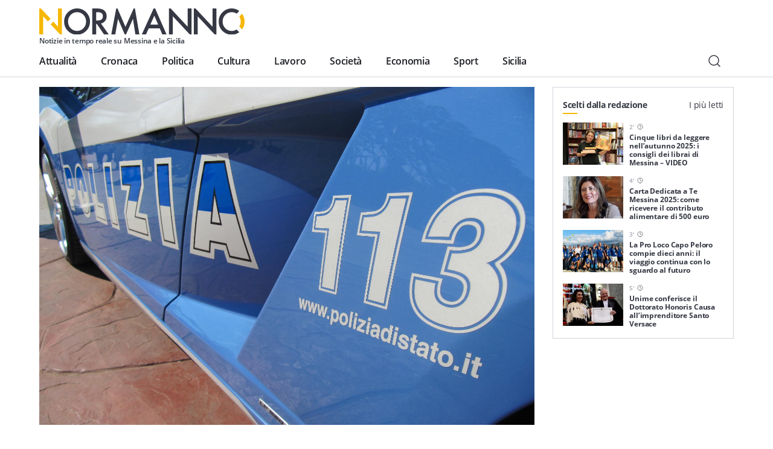

--- FILE ---
content_type: text/html; charset=UTF-8
request_url: https://normanno.com/cronaca/senza-patente-ne-assicurazione-18enne-travolge-una-donna-e-fugge-senza-soccorrerla/
body_size: 18427
content:
<!doctype html>
<html lang="it-IT">
  <head>
  <meta charset="utf-8">
  <meta http-equiv="x-ua-compatible" content="ie=edge">
  <meta name="viewport" content="width=device-width, initial-scale=1, shrink-to-fit=no">
  <link rel="apple-touch-icon" sizes="180x180" href="https://normanno.com/N0rm4nn0/wp-content/themes/normanno-wp/dist/favicon/apple-touch-icon.png">
  <link rel="icon" type="image/png" sizes="32x32" href="https://normanno.com/N0rm4nn0/wp-content/themes/normanno-wp/dist/favicon/favicon-32x32.png">
  <link rel="icon" type="image/png" sizes="16x16" href="https://normanno.com/N0rm4nn0/wp-content/themes/normanno-wp/dist/favicon/favicon-16x16.png">
  <link rel="manifest" href="https://normanno.com/N0rm4nn0/wp-content/themes/normanno-wp/dist/favicon/site.webmanifest">
<link rel="mask-icon" href="https://normanno.com/N0rm4nn0/wp-content/themes/normanno-wp/dist/favicon/safari-pinned-tab.svg" color="#5bbad5">
<meta name="msapplication-TileColor" content="#da532c">
<meta name="theme-color" content="#ffffff">
  <meta name='robots' content='index, follow, max-image-preview:large, max-snippet:-1, max-video-preview:-1' />

	<!-- This site is optimized with the Yoast SEO plugin v16.0.2 - https://yoast.com/wordpress/plugins/seo/ -->
	<title>Senza patente né assicurazione: 18enne travolge con l&#039;auto una donna e fugge - Normanno.com</title>
	<meta name="description" content="Senza patente né assicurazione: 18enne travolge con l&#039;auto una donna e fugge" />
	<link rel="canonical" href="https://normanno.com/cronaca/senza-patente-ne-assicurazione-18enne-travolge-una-donna-e-fugge-senza-soccorrerla/" />
	<meta property="og:locale" content="it_IT" />
	<meta property="og:type" content="article" />
	<meta property="og:title" content="Senza patente né assicurazione: 18enne travolge con l&#039;auto una donna e fugge - Normanno.com" />
	<meta property="og:description" content="Senza patente né assicurazione: 18enne travolge con l&#039;auto una donna e fugge" />
	<meta property="og:url" content="https://normanno.com/cronaca/senza-patente-ne-assicurazione-18enne-travolge-una-donna-e-fugge-senza-soccorrerla/" />
	<meta property="og:site_name" content="Normanno.com" />
	<meta property="article:publisher" content="https://facebook.com/normannonews" />
	<meta property="article:published_time" content="2014-04-01T09:05:20+00:00" />
	<meta property="og:image" content="https://normanno.com/N0rm4nn0/wp-content/uploads/2014/02/images_Cronaca_polizia4.jpg" />
	<meta property="og:image:width" content="1600" />
	<meta property="og:image:height" content="1200" />
	<meta name="twitter:card" content="summary_large_image" />
	<meta name="twitter:creator" content="@normannomessina" />
	<meta name="twitter:site" content="@normannomessina" />
	<meta name="twitter:label1" content="Scritto da">
	<meta name="twitter:data1" content="Giusy Gerace">
	<meta name="twitter:label2" content="Tempo di lettura stimato">
	<meta name="twitter:data2" content="1 minuto">
	<script type="application/ld+json" class="yoast-schema-graph">{"@context":"https://schema.org","@graph":[{"@type":"WebSite","@id":"https://normanno.com/#website","url":"https://normanno.com/","name":"Normanno.com","description":"Notizie in tempo reale su Messina e la Sicilia","potentialAction":[{"@type":"SearchAction","target":"https://normanno.com/?s={search_term_string}","query-input":"required name=search_term_string"}],"inLanguage":"it-IT"},{"@type":"ImageObject","@id":"https://normanno.com/cronaca/senza-patente-ne-assicurazione-18enne-travolge-una-donna-e-fugge-senza-soccorrerla/#primaryimage","inLanguage":"it-IT","url":"https://normanno.com/N0rm4nn0/wp-content/uploads/2014/02/images_Cronaca_polizia4.jpg","width":1600,"height":1200,"caption":"polizia4"},{"@type":"WebPage","@id":"https://normanno.com/cronaca/senza-patente-ne-assicurazione-18enne-travolge-una-donna-e-fugge-senza-soccorrerla/#webpage","url":"https://normanno.com/cronaca/senza-patente-ne-assicurazione-18enne-travolge-una-donna-e-fugge-senza-soccorrerla/","name":"Senza patente n\u00e9 assicurazione: 18enne travolge con l'auto una donna e fugge - Normanno.com","isPartOf":{"@id":"https://normanno.com/#website"},"primaryImageOfPage":{"@id":"https://normanno.com/cronaca/senza-patente-ne-assicurazione-18enne-travolge-una-donna-e-fugge-senza-soccorrerla/#primaryimage"},"datePublished":"2014-04-01T09:05:20+00:00","dateModified":"2014-04-01T09:05:20+00:00","author":{"@id":"https://normanno.com/#/schema/person/2e2317ef60bceac0343d9dcc0d0a9e70"},"description":"Senza patente n\u00e9 assicurazione: 18enne travolge con l'auto una donna e fugge","breadcrumb":{"@id":"https://normanno.com/cronaca/senza-patente-ne-assicurazione-18enne-travolge-una-donna-e-fugge-senza-soccorrerla/#breadcrumb"},"inLanguage":"it-IT","potentialAction":[{"@type":"ReadAction","target":["https://normanno.com/cronaca/senza-patente-ne-assicurazione-18enne-travolge-una-donna-e-fugge-senza-soccorrerla/"]}]},{"@type":"BreadcrumbList","@id":"https://normanno.com/cronaca/senza-patente-ne-assicurazione-18enne-travolge-una-donna-e-fugge-senza-soccorrerla/#breadcrumb","itemListElement":[{"@type":"ListItem","position":1,"item":{"@type":"WebPage","@id":"https://normanno.com/","url":"https://normanno.com/","name":"Home"}},{"@type":"ListItem","position":2,"item":{"@type":"WebPage","@id":"https://normanno.com/cronaca/senza-patente-ne-assicurazione-18enne-travolge-una-donna-e-fugge-senza-soccorrerla/","url":"https://normanno.com/cronaca/senza-patente-ne-assicurazione-18enne-travolge-una-donna-e-fugge-senza-soccorrerla/","name":"Senza patente n\u00e9 assicurazione: 18enne travolge con l&#8217;auto una donna e fugge"}}]},{"@type":"Person","@id":"https://normanno.com/#/schema/person/2e2317ef60bceac0343d9dcc0d0a9e70","name":"Giusy Gerace","image":{"@type":"ImageObject","@id":"https://normanno.com/#personlogo","inLanguage":"it-IT","url":"https://secure.gravatar.com/avatar/da438830472c0e0073c213d6a8cf8805?s=96&d=mm&r=g","caption":"Giusy Gerace"}}]}</script>
	<!-- / Yoast SEO plugin. -->


<link rel='dns-prefetch' href='//www.google.com' />
<link rel='dns-prefetch' href='//s.w.org' />
<link rel="alternate" type="application/rss+xml" title="Normanno.com &raquo; Senza patente né assicurazione: 18enne travolge con l&#8217;auto una donna e fugge Feed dei commenti" href="https://normanno.com/cronaca/senza-patente-ne-assicurazione-18enne-travolge-una-donna-e-fugge-senza-soccorrerla/feed/" />
		<script type="text/javascript">
			window._wpemojiSettings = {"baseUrl":"https:\/\/s.w.org\/images\/core\/emoji\/13.0.1\/72x72\/","ext":".png","svgUrl":"https:\/\/s.w.org\/images\/core\/emoji\/13.0.1\/svg\/","svgExt":".svg","source":{"concatemoji":"https:\/\/normanno.com\/N0rm4nn0\/wp-includes\/js\/wp-emoji-release.min.js?ver=5.7.14"}};
			!function(e,a,t){var n,r,o,i=a.createElement("canvas"),p=i.getContext&&i.getContext("2d");function s(e,t){var a=String.fromCharCode;p.clearRect(0,0,i.width,i.height),p.fillText(a.apply(this,e),0,0);e=i.toDataURL();return p.clearRect(0,0,i.width,i.height),p.fillText(a.apply(this,t),0,0),e===i.toDataURL()}function c(e){var t=a.createElement("script");t.src=e,t.defer=t.type="text/javascript",a.getElementsByTagName("head")[0].appendChild(t)}for(o=Array("flag","emoji"),t.supports={everything:!0,everythingExceptFlag:!0},r=0;r<o.length;r++)t.supports[o[r]]=function(e){if(!p||!p.fillText)return!1;switch(p.textBaseline="top",p.font="600 32px Arial",e){case"flag":return s([127987,65039,8205,9895,65039],[127987,65039,8203,9895,65039])?!1:!s([55356,56826,55356,56819],[55356,56826,8203,55356,56819])&&!s([55356,57332,56128,56423,56128,56418,56128,56421,56128,56430,56128,56423,56128,56447],[55356,57332,8203,56128,56423,8203,56128,56418,8203,56128,56421,8203,56128,56430,8203,56128,56423,8203,56128,56447]);case"emoji":return!s([55357,56424,8205,55356,57212],[55357,56424,8203,55356,57212])}return!1}(o[r]),t.supports.everything=t.supports.everything&&t.supports[o[r]],"flag"!==o[r]&&(t.supports.everythingExceptFlag=t.supports.everythingExceptFlag&&t.supports[o[r]]);t.supports.everythingExceptFlag=t.supports.everythingExceptFlag&&!t.supports.flag,t.DOMReady=!1,t.readyCallback=function(){t.DOMReady=!0},t.supports.everything||(n=function(){t.readyCallback()},a.addEventListener?(a.addEventListener("DOMContentLoaded",n,!1),e.addEventListener("load",n,!1)):(e.attachEvent("onload",n),a.attachEvent("onreadystatechange",function(){"complete"===a.readyState&&t.readyCallback()})),(n=t.source||{}).concatemoji?c(n.concatemoji):n.wpemoji&&n.twemoji&&(c(n.twemoji),c(n.wpemoji)))}(window,document,window._wpemojiSettings);
		</script>
		<style type="text/css">
img.wp-smiley,
img.emoji {
	display: inline !important;
	border: none !important;
	box-shadow: none !important;
	height: 1em !important;
	width: 1em !important;
	margin: 0 .07em !important;
	vertical-align: -0.1em !important;
	background: none !important;
	padding: 0 !important;
}
</style>
	<link rel='stylesheet' id='wp-block-library-css'  href='https://normanno.com/N0rm4nn0/wp-includes/css/dist/block-library/style.min.css?ver=5.7.14' type='text/css' media='all' />
<link rel='stylesheet' id='contact-form-7-css'  href='https://normanno.com/N0rm4nn0/wp-content/plugins/contact-form-7/includes/css/styles.css?ver=5.5.3' type='text/css' media='all' />
<link rel='stylesheet' id='mashsb-styles-css'  href='https://normanno.com/N0rm4nn0/wp-content/plugins/mashsharer/assets/css/mashsb.min.css?ver=4.0.47' type='text/css' media='all' />
<style id='mashsb-styles-inline-css' type='text/css'>
.mashsb-count {color:#cccccc;}@media only screen and (min-width:568px){.mashsb-buttons a {min-width: 270px;}}
</style>
<link rel='stylesheet' id='redux-extendify-styles-css'  href='https://normanno.com/N0rm4nn0/wp-content/plugins/worth-the-read/options/assets/css/extendify-utilities.css?ver=4.4.5' type='text/css' media='all' />
<link rel='stylesheet' id='wtr-css-css'  href='https://normanno.com/N0rm4nn0/wp-content/plugins/worth-the-read/css/wtr.css?ver=5.7.14' type='text/css' media='all' />
<link rel='stylesheet' id='sage/main.css-css'  href='https://normanno.com/N0rm4nn0/wp-content/themes/normanno-wp/dist/styles/main.css?ver=2.7' type='text/css' media='all' />
<script type='text/javascript' src='https://normanno.com/N0rm4nn0/wp-includes/js/jquery/jquery.min.js?ver=3.5.1' id='jquery-core-js'></script>
<script type='text/javascript' src='https://normanno.com/N0rm4nn0/wp-includes/js/jquery/jquery-migrate.min.js?ver=3.3.2' id='jquery-migrate-js'></script>
<link rel="https://api.w.org/" href="https://normanno.com/wp-json/" /><link rel="alternate" type="application/json" href="https://normanno.com/wp-json/wp/v2/posts/17706" /><link rel="EditURI" type="application/rsd+xml" title="RSD" href="https://normanno.com/N0rm4nn0/xmlrpc.php?rsd" />
<link rel="wlwmanifest" type="application/wlwmanifest+xml" href="https://normanno.com/N0rm4nn0/wp-includes/wlwmanifest.xml" /> 
<meta name="generator" content="WordPress 5.7.14" />
<link rel='shortlink' href='https://normanno.com/?p=17706' />
<link rel="alternate" type="application/json+oembed" href="https://normanno.com/wp-json/oembed/1.0/embed?url=https%3A%2F%2Fnormanno.com%2Fcronaca%2Fsenza-patente-ne-assicurazione-18enne-travolge-una-donna-e-fugge-senza-soccorrerla%2F" />
<link rel="alternate" type="text/xml+oembed" href="https://normanno.com/wp-json/oembed/1.0/embed?url=https%3A%2F%2Fnormanno.com%2Fcronaca%2Fsenza-patente-ne-assicurazione-18enne-travolge-una-donna-e-fugge-senza-soccorrerla%2F&#038;format=xml" />
<link type="text/css" rel="stylesheet" href="https://normanno.com/N0rm4nn0/wp-content/plugins/category-specific-rss-feed-menu/wp_cat_rss_style.css" />
<meta name="generator" content="Redux 4.4.5" /><style type="text/css">.wtr-time-wrap{ 
	/* wraps the entire label */
	margin: 0 10px;

}
.wtr-time-number{ 
	/* applies only to the number */
	
}</style><script id="wpcp_disable_selection" type="text/javascript">
/*<![CDATA[*/
var image_save_msg='You Can Not Save images!';
	var no_menu_msg='Context Menu disabled!';
	var smessage = "Contenuto protetto.";

function disableEnterKey(e)
{
	var elemtype = e.target.tagName;
	
	elemtype = elemtype.toUpperCase();
	
	if (elemtype == "TEXT" || elemtype == "TEXTAREA" || elemtype == "INPUT" || elemtype == "PASSWORD" || elemtype == "SELECT" || elemtype == "OPTION" || elemtype == "EMBED")
	{
		elemtype = 'TEXT';
	}
	
	if (e.ctrlKey){
     var key;
     if(window.event)
          key = window.event.keyCode;     //IE
     else
          key = e.which;     //firefox (97)
    //if (key != 17) alert(key);
     if (elemtype!= 'TEXT' && (key == 97 || key == 65 || key == 67 || key == 99 || key == 88 || key == 120 || key == 26 || key == 85  || key == 86 || key == 83 || key == 43 || key == 73))
     {
          show_wpcp_message('You are not allowed to copy content or view source');
          return false;
     }else
     	return true;
     }
}

//////////////////////////////////////////////////////////////////////////////////////
function disable_copy(e)
{	
	var elemtype = e.target.tagName;
	
	elemtype = elemtype.toUpperCase();
	
	if (elemtype == "TEXT" || elemtype == "TEXTAREA" || elemtype == "INPUT" || elemtype == "PASSWORD" || elemtype == "SELECT" || elemtype == "OPTION" || elemtype == "EMBED")
	{
		elemtype = 'TEXT';
	}
	var isSafari = /Safari/.test(navigator.userAgent) && /Apple Computer/.test(navigator.vendor);
	
	var checker_IMG = '';
	if (elemtype == "IMG" && checker_IMG == 'checked' && e.detail >= 2) {show_wpcp_message(alertMsg_IMG);return false;}
	if (elemtype != "TEXT")
	{
		if (smessage !== "" && e.detail == 2)
			show_wpcp_message(smessage);
		
		if (isSafari)
			return true;
		else
			return false;
	}	
}

//////////////////////////////////////////////////////////////////////////////////////
function disable_copy_ie()
{
	var elemtype = window.event.srcElement.nodeName;
	elemtype = elemtype.toUpperCase();
	if (elemtype == "IMG") {show_wpcp_message(alertMsg_IMG);return false;}
	if (elemtype != "TEXT" && elemtype != "TEXTAREA" && elemtype != "INPUT" && elemtype != "PASSWORD" && elemtype != "SELECT" && elemtype != "OPTION" && elemtype != "EMBED")
	{
		return false;
	}
}	
function reEnable()
{
	return true;
}
document.onkeydown = disableEnterKey;
document.onselectstart = disable_copy_ie;
if(navigator.userAgent.indexOf('MSIE')==-1)
{
	document.onmousedown = disable_copy;
	document.onclick = reEnable;
}
function disableSelection(target)
{
    //For IE This code will work
    if (typeof target.onselectstart!="undefined")
    target.onselectstart = disable_copy_ie;
    
    //For Firefox This code will work
    else if (typeof target.style.MozUserSelect!="undefined")
    {target.style.MozUserSelect="none";}
    
    //All other  (ie: Opera) This code will work
    else
    target.onmousedown=function(){return false}
    target.style.cursor = "default";
}
//Calling the JS function directly just after body load
window.onload = function(){disableSelection(document.body);};

//////////////////special for safari Start////////////////
var onlongtouch;
var timer;
var touchduration = 1000; //length of time we want the user to touch before we do something

var elemtype = "";
function touchstart(e) {
	var e = e || window.event;
  // also there is no e.target property in IE.
  // instead IE uses window.event.srcElement
  	var target = e.target || e.srcElement;
	
	elemtype = window.event.srcElement.nodeName;
	
	elemtype = elemtype.toUpperCase();
	
	if(!wccp_pro_is_passive()) e.preventDefault();
	if (!timer) {
		timer = setTimeout(onlongtouch, touchduration);
	}
}

function touchend() {
    //stops short touches from firing the event
    if (timer) {
        clearTimeout(timer);
        timer = null;
    }
	onlongtouch();
}

onlongtouch = function(e) { //this will clear the current selection if anything selected
	
	if (elemtype != "TEXT" && elemtype != "TEXTAREA" && elemtype != "INPUT" && elemtype != "PASSWORD" && elemtype != "SELECT" && elemtype != "EMBED" && elemtype != "OPTION")	
	{
		if (window.getSelection) {
			if (window.getSelection().empty) {  // Chrome
			window.getSelection().empty();
			} else if (window.getSelection().removeAllRanges) {  // Firefox
			window.getSelection().removeAllRanges();
			}
		} else if (document.selection) {  // IE?
			document.selection.empty();
		}
		return false;
	}
};

document.addEventListener("DOMContentLoaded", function(event) { 
    window.addEventListener("touchstart", touchstart, false);
    window.addEventListener("touchend", touchend, false);
});

function wccp_pro_is_passive() {

  var cold = false,
  hike = function() {};

  try {
	  const object1 = {};
  var aid = Object.defineProperty(object1, 'passive', {
  get() {cold = true}
  });
  window.addEventListener('test', hike, aid);
  window.removeEventListener('test', hike, aid);
  } catch (e) {}

  return cold;
}
/*special for safari End*/

/*]]>*/
</script>
	<script id="wpcp_disable_Right_Click" type="text/javascript">
	//<![CDATA[
	document.ondragstart = function() { return false;}
	/* ^^^^^^^^^^^^^^^^^^^^^^^^^^^^^^^^^^^^^^^^^^^^^^^^^^^^^^^^^^^^^^
	Disable context menu on images by GreenLava Version 1.0
	^^^^^^^^^^^^^^^^^^^^^^^^^^^^^^^^^^^^^^^^^^^^^^^^^^^^^^^^^^^^^^ */
	    function nocontext(e) {
	       return false;
	    }
	    document.oncontextmenu = nocontext;
	//]]>
	</script>
<style id="wtr_settings-dynamic-css" title="dynamic-css" class="redux-options-output">.wtr-time-wrap{color:#CCCCCC;font-size:16px;}</style>  <!-- google ad manager -->
<script>
    window.googletag = window.googletag || {cmd: []};
    let mHeight = (Math.floor(Math.random() * 10) > 4) ? 60 : 90;
    googletag.cmd.push(function() {
      var headerMapping = googletag.sizeMapping().addSize([1440, 800], [728,90]).addSize([468, 468], [468,60]).addSize([0, 0],  [360, 60], [360, 120]).build();
      var OheaderMapping = googletag.sizeMapping().addSize([1440, 800], [728,90]).addSize([468, 468], [468,60]).addSize([0, 0],  [360, 60]).build();
      var everyNewsMapping = googletag.sizeMapping().addSize([1160,600], [800, 60], [800, 90]).addSize([0, 0], [360, 60], [300, 60]).build();
      var everyNewsMappingB = googletag.sizeMapping().addSize([1160,600], [800, mHeight]).addSize([0, 0], [360, 60]).build();
      var everyNewsMappingC = googletag.sizeMapping().addSize([1440,800], [1000,90], [1000, 200]).addSize([1160,600], [800, 90], [800, 60]).addSize([0, 0], [360, 60], [300, 60]).build();
      var everyNewsMappingD = googletag.sizeMapping().addSize([1440,800], [1000,90], [1000, 200]).addSize([1160,600], [800, mHeight]).addSize([0, 0], [360, 60]).build();
      var featuredBottomMapping = googletag.sizeMapping().addSize([1440, 800], [600,200]).addSize([992, 468], [468,120]).addSize([0,0], []).build();
  
      googletag.defineSlot('/21880817242/normanno-header-logo', [[360, 120], [360, 60], [468, 60], [728, 90] ], 'div-gpt-ad-1576498700098-0').defineSizeMapping(headerMapping).addService(googletag.pubads());
      googletag.defineSlot('/21880817242/normanno-lat-01', [300, 250], 'div-gpt-ad-1623082658378-0').addService(googletag.pubads());
      googletag.defineSlot('/21880817242/normanno-lat-mini-01', [300, 150], 'div-gpt-ad-1575249460939-0').addService(googletag.pubads());
      googletag.defineSlot('/21880817242/normanno-lat-02', [300, 250], 'div-gpt-ad-1576524791092-0').addService(googletag.pubads());
      googletag.defineSlot('/21880817242/normanno-lat-mini-02', [300, 90], 'div-gpt-ad-1586858334316-0').addService(googletag.pubads());
      googletag.defineSlot('/21880817242/normanno-ogni-notizia-top', [ [300, 60], [360, 60], [800, 60], [800, 90], [1000, 90], [1000, 200]], 'div-gpt-ad-1663085210153-0').defineSizeMapping(everyNewsMapping).addService(googletag.pubads());
      googletag.defineSlot('/21880817242/normanno-ogni-notizia-bottom',[ [300, 60], [360, 60], [360, 120], [800, 60], [800, 90], [1000, 90], [1000, 200]], 'div-gpt-ad-1663085143758-0').defineSizeMapping(everyNewsMapping).addService(googletag.pubads());
      googletag.defineSlot('/21880817242/normanno-featured-bottom', [[600, 200], [468, 120]], 'div-gpt-ad-1661619756202-0').defineSizeMapping(featuredBottomMapping).addService(googletag.pubads());
  
      /* smilewanted out-of-page path */
      googletag.defineOutOfPageSlot('/21880817242/normanno-infeed01', 'div-gpt-ad-1585565456936-0').addService(googletag.pubads());
  
      googletag.pubads().enableSingleRequest();
      googletag.pubads().collapseEmptyDivs();
      googletag.enableServices();
    });
  </script>
  <!-- end google ad manager -->
</head>
  <body class="post-template-default single single-post postid-17706 single-format-standard unselectable la-carrubba-sostiene-nebrodi-cardioprotetti-per-lacquisto-di-defibrillatori-salvavita-da-destinare-al-territorio sidebar-primary app-data index-data singular-data single-data single-post-data single-post-senza-patente-ne-assicurazione-18enne-travolge-una-donna-e-fugge-senza-soccorrerla-data">
        <header class="normanno-navbar-header sticky-top">
  <div class="normanno-navbar navbar navbar-expand-lg">
    <div class="normanno-navbar__brand-wrapper">
      <a class="normanno-navbar__brand navbar-brand" href="/">
        <img src="https://normanno.com/N0rm4nn0/wp-content/themes/normanno-wp/dist/images/logo-positive.svg" alt="Normanno" title="Normanno" loading="lazy">
        <p class="normanno-navbar__brand__subtitle">Notizie in tempo reale su Messina e la Sicilia</p>
      </a>

            <div class="normanno-navbar-ads norm-ad-unit">
        <!-- /21880817242/normanno-header-logo -->
<div id='div-gpt-ad-1576498700098-0'>
    <script>googletag.cmd.push(function() { googletag.display('div-gpt-ad-1576498700098-0'); });</script>
</div>
      </div>
          </div>
    <div class="normanno-navbar__right d-lg-none">
      <button class="normanno-navbar__right__search btn" type="button" aria-label="Cerca" data-toggle="modal" data-target="#modal-864c6188-2521-4296-84f5-b38b1a09535d">
        <img src="https://normanno.com/N0rm4nn0/wp-content/themes/normanno-wp/dist/images/search.svg" alt="Cerca"/>
      </button>
      <button class="normanno-navbar__right__menu navbar-toggler collapsed" type="button" data-menu="#normannoMenu" id="navigationButton">
        <img src="https://normanno.com/N0rm4nn0/wp-content/themes/normanno-wp/dist/images/menu.svg" />
      </button>
    </div>
    <div class="normanno-navbar__collapse" id="normannoMenu">
      <div class="normanno-navbar__collapse__body">
                  <div class="menu-mainmenu-container"><nav id="menu-mainmenu" class="normanno-navbar__primary-menu nav"><li id="menu-item-27242" class="menu-item menu-item-type-taxonomy menu-item-object-category menu-item-27242"><a href="https://normanno.com/attualita/">Attualità</a></li>
<li id="menu-item-27236" class="menu-item menu-item-type-taxonomy menu-item-object-category current-post-ancestor current-menu-parent current-post-parent menu-item-27236"><a href="https://normanno.com/cronaca/">Cronaca</a></li>
<li id="menu-item-27237" class="menu-item menu-item-type-taxonomy menu-item-object-category menu-item-27237"><a href="https://normanno.com/politica/">Politica</a></li>
<li id="menu-item-27240" class="menu-item menu-item-type-taxonomy menu-item-object-category menu-item-27240"><a href="https://normanno.com/cultura/">Cultura</a></li>
<li id="menu-item-165973" class="menu-item menu-item-type-taxonomy menu-item-object-category menu-item-165973"><a href="https://normanno.com/lavoro/">Lavoro</a></li>
<li id="menu-item-27241" class="menu-item menu-item-type-taxonomy menu-item-object-category menu-item-27241"><a href="https://normanno.com/societa/">Società</a></li>
<li id="menu-item-235015" class="menu-item menu-item-type-taxonomy menu-item-object-category menu-item-235015"><a href="https://normanno.com/economia/">Economia</a></li>
<li id="menu-item-28833" class="menu-item menu-item-type-taxonomy menu-item-object-category menu-item-28833"><a href="https://normanno.com/sport/">Sport</a></li>
<li id="menu-item-165972" class="menu-item menu-item-type-taxonomy menu-item-object-category menu-item-165972"><a href="https://normanno.com/sicilia/">Sicilia</a></li>
</nav></div>
                <div class="normanno-navbar__service-menu d-lg-none">
          <div class="normanno-navbar__service-menu__collapse" data-toggle="collapse" data-target="#serviceCollapse" aria-expanded="false" aria-controls="serviceCollapse">
            <h2>Servizi</h2>
            <img src="https://normanno.com/N0rm4nn0/wp-content/themes/normanno-wp/dist/images/arrow-long-down.svg" alt="Apri / Chiudi" title="Apri / Chiudi" />
          </div>
          <div class="collapse" id="serviceCollapse">
            <div class="menu-servizi-container"><ul id="menu-servizi" class="nav"><li id="menu-item-174788" class="menu-item menu-item-type-custom menu-item-object-custom menu-item-174788"><a href="https://normanno.com/vendite-giudiziarie/">Aste giudiziarie</a></li>
<li id="menu-item-174787" class="menu-item menu-item-type-post_type menu-item-object-page menu-item-174787"><a href="https://normanno.com/farmacie-di-turno-messina/">Farmacie di turno</a></li>
</ul></div>
          </div>
        </div>
        <div class="normanno-navbar__info d-lg-none">
          <div class="normanno-navbar__info__block">
            <p class="normanno-navbar__info__block__title body-2">Resta sempre aggiornato con le ultime news, iscriviti alla nostra newsletter</p>
            <a class="btn primary small" href="#">
              Iscriviti
              <img class="icon small" src="https://normanno.com/N0rm4nn0/wp-content/themes/normanno-wp/dist/images/email.svg" alt="Email" title="Email">
            </a>
          </div>
                            </div>
                <div class="normanno-navbar__socials mb-5 d-lg-none">
                                  <a class="normanno-navbar__socials__social btn p-0" href="https://www.facebook.com/normannonews" target="_blank" rel="external">
              <img src='https://normanno.com/N0rm4nn0/wp-content/themes/normanno-wp/dist/images/facebook.svg' alt="facebook Normanno" title="facebook Normanno" />
            </a>
                                  <a class="normanno-navbar__socials__social btn p-0" href="https://www.instagram.com/normannonews" target="_blank" rel="external">
              <img src='https://normanno.com/N0rm4nn0/wp-content/themes/normanno-wp/dist/images/instagram.svg' alt="instagram Normanno" title="instagram Normanno" />
            </a>
                                  <a class="normanno-navbar__socials__social btn p-0" href="https://www.youtube.com/channel/UCJ2W07ynhGbakuQrmzIiA7w" target="_blank" rel="external">
              <img src='https://normanno.com/N0rm4nn0/wp-content/themes/normanno-wp/dist/images/youtube.svg' alt="youtube Normanno" title="youtube Normanno" />
            </a>
                                  <a class="normanno-navbar__socials__social btn p-0" href="https://www.twitter.com/normannomessina" target="_blank" rel="external">
              <img src='https://normanno.com/N0rm4nn0/wp-content/themes/normanno-wp/dist/images/twitter.svg' alt="twitter Normanno" title="twitter Normanno" />
            </a>
                  </div>

        <div class="normanno-navbar__right d-none d-lg-flex">
          <button class="normanno-navbar__right__search btn" type="button" aria-label="Cerca" data-toggle="modal" data-target="#modal-864c6188-2521-4296-84f5-b38b1a09535d">
            <img src="https://normanno.com/N0rm4nn0/wp-content/themes/normanno-wp/dist/images/search.svg" alt="Cerca"/>
          </button>
        </div>
      </div>
    </div>
  </div>
</header>

<div class="modal-fullscreen always-fullscreen modal fade" id="modal-864c6188-2521-4296-84f5-b38b1a09535d" tabindex="-1" aria-hidden="true">
  <div class="modal-dialog modal-dialog-centered modal-xl">
    <div class="modal-content">
            <div class="modal-body p-0">
        <form class="search-form" action="/" id="search-form">
          <div class="input-group w-100">
            <input id="search-modal-input" placeholder="Cerca..." type="text" class="search-form-control w-100" name="s" aria-label="Campo di ricerca" required />
            <button class="search-btn-form btn" type="submit" aria-label="Cerca">
              <img src="https://normanno.com/N0rm4nn0/wp-content/themes/normanno-wp/dist/images/search.svg" alt="Cerca"/>
            </button>
          </div>

          <div class="search-modal-results" id="search-modal-results">
          </div>

          <button id="search-modal-show-more" class="search-modal-all btn primary small" type="submit" aria-label="Vedi tutti i risultati">
            Vedi tutti i risultati
          </button>
        </form>
      </div>
    </div>
  </div>
    <button type="button" class="modal-close-full close" data-dismiss="modal" aria-label="Close">
    <span aria-hidden="true">&times;</span>
  </button>
  </div>
    <div class="wrap" role="document">
      <div class="content">
        <main class="main">
                         <section class="norm-art grid-w-sidebar container">
  <div>
    <article class="norm-art-body">
              <div class="hero">
        <figure class="hero-figure">
  <img
    alt="polizia4"
    title="images_Cronaca_polizia4"
    class=" lazy"
    src="https://normanno.com/N0rm4nn0/wp-content/uploads/2014/02/images_Cronaca_polizia4.jpg"
    data-src="https://normanno.com/N0rm4nn0/wp-content/uploads/2014/02/images_Cronaca_polizia4.jpg"
    data-srcset="https://normanno.com/N0rm4nn0/wp-content/uploads/2014/02/images_Cronaca_polizia4.jpg 2x"
    id=""
  />
  </figure>
        </div>
                        <header>
        <ul class="normanno-tags d-inline-flex">
    <li class="normanno-tags__tag">
    <a class="caption-small text-dark font-weight-semibold" href="https://normanno.com/cronaca/" hreflang="it" rel="tag" target="">Cronaca</a>
  </li>
  </ul>
        <h1 class="norm-art-title font-weight-bold">
          Senza patente né assicurazione: 18enne travolge con l&#8217;auto una donna e fugge
        </h1>
        <div class="norm-art-info">
          <div class="norm-art-share">
            <aside class="mashsb-container mashsb-main mashsb-stretched"><div class="mashsb-box"><div class="mashsb-buttons"><a class="mashicon-facebook mash-large mashsb-noshadow" href="https://www.facebook.com/sharer.php?u=https%3A%2F%2Fnormanno.com%2Fcronaca%2Fsenza-patente-ne-assicurazione-18enne-travolge-una-donna-e-fugge-senza-soccorrerla%2F" target="_top" rel="nofollow"><span class="icon"></span><span class="text">Facebook</span></a><a class="mashicon-twitter mash-large mashsb-noshadow" href="https://twitter.com/intent/tweet?text=Senza%20patente%20n%C3%A9%20assicurazione%3A%2018enne%20travolge%20con%20l%E2%80%99auto%20una%20donna%20e%20fugge&amp;url=https://normanno.com/cronaca/senza-patente-ne-assicurazione-18enne-travolge-una-donna-e-fugge-senza-soccorrerla/&amp;via=NormannoMessina" target="_top" rel="nofollow"><span class="icon"></span><span class="text">Twitter</span></a><div class="onoffswitch2 mash-large mashsb-noshadow" style="display:none"></div></div></div>
                    <div style="clear:both"></div><div class="mashsb-toggle-container"></div></aside>
            <!-- Share buttons made by mashshare.net - Version: 4.0.47-->          </div>
          <p class="norm-art-pub caption-big">Pubblicato il <time datetime="2014-04-01T11:05:20+02:00" itemprop="datePublished">1 Aprile 2014</time> alle <time>11:05</time></p>
          <p class="norm-art-time norm-art-pub caption-big">
            <span class="wtr-time-wrap after-title"><span class="wtr-time-number">1</span>'</span>            <img src="https://normanno.com/N0rm4nn0/wp-content/themes/normanno-wp/dist/images/time.svg" alt="min di lettura" title="minuti di lettura" />
          </p>
        </div>
      </header>
                  <div class="norm-art-ads norm-ad-unit">
        <!-- /21880817242/normanno-ogni-notizia-top -->
<div id='div-gpt-ad-1663085210153-0' style='min-width: 300px; min-height: 60px;'>
  <script>
    googletag.cmd.push(function() { googletag.display('div-gpt-ad-1663085210153-0'); });
  </script>
</div>
      </div>
            <div class="norm-art-content ">
        <p><!DOCTYPE html PUBLIC "-//W3C//DTD XHTML 1.0 Transitional//EN" "http://www.w3.org/TR/xhtml1/DTD/xhtml1-transitional.dtd"> <html> <head> </head> <body> </p>
<p style="text-align: justify;"><span style="font-size: 12pt;"><img loading="lazy" class=" alignleft size-full wp-image-15995" style="margin: 10px; float: left;" src="http://www.normanno.com/N0rm4nn0/wp-content/uploads/2014/02/images_Cronaca_polizia4.jpg" alt="polizia4" width="300" height="246" />Né patente, né copertura assicurativa e totale assenza di senso di responsabilità. Questo il mix di ingredienti che ha segnato la vicenda di cui si è reso responsabile, ieri pomeriggio un 18enne. Nella totale mancanza del rispetto delle regole, il giovane, mentre si trovava alla guida di un’auto, ha travolto una donna a Piazza Palazzotto, a Provinciale, dandosi poi alla fuga senza soccorrerla.</span></p>
<p style="text-align: justify;"><span style="font-size: 12pt;">Il giovane, Angelo Immorino, già noto alle Forze dell’Ordine, grazie anche a una segnalazione giunta al 113, è stato rintracciato poco dopo dagli agenti delle Volanti e della Squadra Mobile in via La Farina e arrestato per omissione di soccorso.</span></p>
<p style="text-align: justify;"><span style="font-size: 12pt;">L’auto, priva di copertura assicurativa, è stata sequestrata e per Immorino sono scattati gli arresti domiciliari.</span></p>
<p style="text-align: justify;"><span style="font-size: 12pt;">La donna investita, soccorsa e trasferita al pronto soccorso del Policlinico, ha riportato un trauma contusivo agli arti inferiori.&nbsp;</span> &nbsp;&nbsp;</p>
<p> </body> </html></p>
<p class="bawpvc-ajax-counter" data-id="17706">(96)</p>
<aside class="mashsb-container mashsb-main mashsb-stretched"><div class="mashsb-box"><div class="mashsb-buttons"><a class="mashicon-facebook mash-large mashsb-noshadow" href="https://www.facebook.com/sharer.php?u=https%3A%2F%2Fnormanno.com%2Fcronaca%2Fsenza-patente-ne-assicurazione-18enne-travolge-una-donna-e-fugge-senza-soccorrerla%2F" target="_top" rel="nofollow"><span class="icon"></span><span class="text">Facebook</span></a><a class="mashicon-twitter mash-large mashsb-noshadow" href="https://twitter.com/intent/tweet?text=Senza%20patente%20n%C3%A9%20assicurazione%3A%2018enne%20travolge%20con%20l%E2%80%99auto%20una%20donna%20e%20fugge&amp;url=https://normanno.com/cronaca/senza-patente-ne-assicurazione-18enne-travolge-una-donna-e-fugge-senza-soccorrerla/&amp;via=NormannoMessina" target="_top" rel="nofollow"><span class="icon"></span><span class="text">Twitter</span></a><div class="onoffswitch2 mash-large mashsb-noshadow" style="display:none"></div></div>
            </div>
                <div style="clear:both"></div><div class="mashsb-toggle-container"></div></aside>
            <!-- Share buttons by mashshare.net - Version: 4.0.47-->
      </div>
            <div class="norm-art-ads norm-ad-unit">
        <!-- /21880817242/normanno-ogni-notizia-bottom -->
<div id='div-gpt-ad-1663085143758-0' style='min-width: 300px; min-height: 60px;'>
  <script>
    googletag.cmd.push(function() { googletag.display('div-gpt-ad-1663085143758-0'); });
  </script>
</div>
      </div>
            <footer>
                        <div class="norm-art-footer">
          <div class="norm-art-tags">
            <p class="norm-art-tags-title">Tags:</p>
                        <ul class="tags-cloud__tags nav m-0">
                              <li>
                  <a class="body-2 text-dark font-weight-black font-italic" href="https://normanno.com/notizie/assicurazione/" hreflang="it" rel="tag">assicurazione</a>
                </li>
                              <li>
                  <a class="body-2 text-dark font-weight-black font-italic" href="https://normanno.com/notizie/fuga/" hreflang="it" rel="tag">fuga</a>
                </li>
                              <li>
                  <a class="body-2 text-dark font-weight-black font-italic" href="https://normanno.com/notizie/incidente/" hreflang="it" rel="tag">incidente</a>
                </li>
                              <li>
                  <a class="body-2 text-dark font-weight-black font-italic" href="https://normanno.com/notizie/patente/" hreflang="it" rel="tag">patente</a>
                </li>
                              <li>
                  <a class="body-2 text-dark font-weight-black font-italic" href="https://normanno.com/notizie/policlinico/" hreflang="it" rel="tag">Policlinico</a>
                </li>
                              <li>
                  <a class="body-2 text-dark font-weight-black font-italic" href="https://normanno.com/notizie/provinciale/" hreflang="it" rel="tag">Provinciale</a>
                </li>
                          </ul>
                      </div>
        </div>
        <div class="norm-art-author">
          <div class="norm-art-author-img">
            <img class="lazy" data-src="https://secure.gravatar.com/avatar/da438830472c0e0073c213d6a8cf8805?s=96&amp;d=mm&amp;r=g"/>
          </div>
          <address class="norm-art-author-name">
            <p class="caption-small font-weight-semibold">Scritto da</p>
            <span itemprop="author" itemscope="itemscope" itemtype="http://schema.org/Person">
              <a rel="author" href="https://normanno.com/author/ggerace/"  target="_blank" class="redazione-editor" itemprop="url">
                <span class="redazione-editor-name" itemprop="name">Giusy Gerace</span>
              </a>
            </span>
          </address>
        </div>
      </footer>
    </article>
    <section>
  <header class="related-posts-head">
    <h4 class="font-weight-bold">Potrebbe interessarti</h4>
    <div class="related-posts-nav">
      <div class="related-posts-pagination" id="related-pagination"></div>
      <div class="related-posts-btns">
        <div class="related-posts-btn related-posts-btn-prev" id="related-btn-prev">
          <img src="https://normanno.com/N0rm4nn0/wp-content/themes/normanno-wp/dist/images/arrow-long-right-d.svg"/>
        </div>
        <div class="related-posts-btn related-posts-btn-next" id="related-btn-next">
          <img src="https://normanno.com/N0rm4nn0/wp-content/themes/normanno-wp/dist/images/arrow-long-right-d.svg"/>
        </div>
      </div>
    </div>
  </header>
  <div class="related-posts swiper-container">
    <div class="related-posts-wrapper swiper-wrapper">
                    <div class="related-posts-slide swiper-slide">
          <article class="article-card__article article-card__article--vertical h-100">
      <div class="article-card__article--vertical__wrapper">
      <a class="d-flex" href="https://normanno.com/cronaca/messina-tentato-omicidio-piazza-lo-sardo-due-arresti/" hreflang="it" title="Messina. Tentato omicidio Piazza Lo Sardo: due arresti">
        <figure class="article-card__figure article-card__figure--alternative w-100">
  <img
    alt=""
    title="polizia messina"
    class=" lazy"
    src="https://normanno.com/N0rm4nn0/wp-content/uploads/2020/07/polizia-messina-e1595927425503-330x220.jpg"
    data-src="https://normanno.com/N0rm4nn0/wp-content/uploads/2020/07/polizia-messina-e1595927425503-330x220.jpg"
    data-srcset="https://normanno.com/N0rm4nn0/wp-content/uploads/2020/07/polizia-messina-e1595927425503.jpg 2x"
    id=""
  />
  </figure>
      </a>
            <div class="d-flex align-items-center">
      <ul class="normanno-tags ">
    <li class="normanno-tags__tag">
    <a class="caption-small text-dark font-weight-semibold" href="https://normanno.com/cronaca/" hreflang="it" rel="tag" target="">Cronaca</a>
  </li>
  </ul>
      <p class="article-card__time caption-small text-gray-600 font-weight-semibold">
        <span class="wtr-time-wrap after-title"><span class="wtr-time-number">2</span>'</span>        <img src="https://normanno.com/N0rm4nn0/wp-content/themes/normanno-wp/dist/images/time.svg" alt="min di lettura" title="minuti di lettura" />
      </p>
      </div>
          </div>
      <header class="article-card__header-vertical">
    <a href="https://normanno.com/cronaca/messina-tentato-omicidio-piazza-lo-sardo-due-arresti/" hreflang="it" title="Messina. Tentato omicidio Piazza Lo Sardo: due arresti">
      <h5 class="font-weight-bold hide-content">Messina. Tentato omicidio Piazza Lo Sardo: due arresti</h5>
    </a>
  </header>
  </article>
        </div>
              <div class="related-posts-slide swiper-slide">
          <article class="article-card__article article-card__article--vertical h-100">
      <div class="article-card__article--vertical__wrapper">
      <a class="d-flex" href="https://normanno.com/cronaca/aggredisce-lex-compagna-che-chiede-aiuto-al-112-i-carabinieri-arrestato-un-37enne/" hreflang="it" title="Aggredisce l&#8217;ex compagna che chiede aiuto al 112: i Carabinieri arrestato un 37enne">
        <figure class="article-card__figure article-card__figure--alternative w-100">
  <img
    alt="volante dei carabinieri, fiancata"
    title="volante dei carabinieri, fiancata"
    class=" lazy"
    src="https://normanno.com/N0rm4nn0/wp-content/uploads/2021/01/volante-carabinieri-330x220.jpg"
    data-src="https://normanno.com/N0rm4nn0/wp-content/uploads/2021/01/volante-carabinieri-330x220.jpg"
    data-srcset="https://normanno.com/N0rm4nn0/wp-content/uploads/2021/01/volante-carabinieri-660x440.jpg 2x"
    id=""
  />
  </figure>
      </a>
            <div class="d-flex align-items-center">
      <ul class="normanno-tags ">
    <li class="normanno-tags__tag">
    <a class="caption-small text-dark font-weight-semibold" href="https://normanno.com/cronaca/" hreflang="it" rel="tag" target="">Cronaca</a>
  </li>
  </ul>
      <p class="article-card__time caption-small text-gray-600 font-weight-semibold">
        <span class="wtr-time-wrap after-title"><span class="wtr-time-number">2</span>'</span>        <img src="https://normanno.com/N0rm4nn0/wp-content/themes/normanno-wp/dist/images/time.svg" alt="min di lettura" title="minuti di lettura" />
      </p>
      </div>
          </div>
      <header class="article-card__header-vertical">
    <a href="https://normanno.com/cronaca/aggredisce-lex-compagna-che-chiede-aiuto-al-112-i-carabinieri-arrestato-un-37enne/" hreflang="it" title="Aggredisce l&#8217;ex compagna che chiede aiuto al 112: i Carabinieri arrestato un 37enne">
      <h5 class="font-weight-bold hide-content">Aggredisce l&#8217;ex compagna che chiede aiuto al 112: i Carabinieri arrestato un 37enne</h5>
    </a>
  </header>
  </article>
        </div>
              <div class="related-posts-slide swiper-slide">
          <article class="article-card__article article-card__article--vertical h-100">
      <div class="article-card__article--vertical__wrapper">
      <a class="d-flex" href="https://normanno.com/cronaca/messina-oltre-30-grammi-di-eroina-in-casa-64enne-arrestato-dai-carabinieri/" hreflang="it" title="Messina. Oltre 30 grammi di eroina in casa: 64enne arrestato dai Carabinieri">
        <figure class="article-card__figure article-card__figure--alternative w-100">
  <img
    alt="volante dei carabinieri, fiancata"
    title="volante dei carabinieri, fiancata"
    class=" lazy"
    src="https://normanno.com/N0rm4nn0/wp-content/uploads/2021/01/carabinieri-volante-330x220.jpg"
    data-src="https://normanno.com/N0rm4nn0/wp-content/uploads/2021/01/carabinieri-volante-330x220.jpg"
    data-srcset="https://normanno.com/N0rm4nn0/wp-content/uploads/2021/01/carabinieri-volante-660x440.jpg 2x"
    id=""
  />
  </figure>
      </a>
            <div class="d-flex align-items-center">
      <ul class="normanno-tags ">
    <li class="normanno-tags__tag">
    <a class="caption-small text-dark font-weight-semibold" href="https://normanno.com/cronaca/" hreflang="it" rel="tag" target="">Cronaca</a>
  </li>
  </ul>
      <p class="article-card__time caption-small text-gray-600 font-weight-semibold">
        <span class="wtr-time-wrap after-title"><span class="wtr-time-number">2</span>'</span>        <img src="https://normanno.com/N0rm4nn0/wp-content/themes/normanno-wp/dist/images/time.svg" alt="min di lettura" title="minuti di lettura" />
      </p>
      </div>
          </div>
      <header class="article-card__header-vertical">
    <a href="https://normanno.com/cronaca/messina-oltre-30-grammi-di-eroina-in-casa-64enne-arrestato-dai-carabinieri/" hreflang="it" title="Messina. Oltre 30 grammi di eroina in casa: 64enne arrestato dai Carabinieri">
      <h5 class="font-weight-bold hide-content">Messina. Oltre 30 grammi di eroina in casa: 64enne arrestato dai Carabinieri</h5>
    </a>
  </header>
  </article>
        </div>
              <div class="related-posts-slide swiper-slide">
          <article class="article-card__article article-card__article--vertical h-100">
      <div class="article-card__article--vertical__wrapper">
      <a class="d-flex" href="https://normanno.com/cronaca/furto-di-energia-elettrica-12-persone-denunciate-a-messina/" hreflang="it" title="Furto di energia elettrica: 12 persone denunciate a Messina">
        <figure class="article-card__figure article-card__figure--alternative w-100">
  <img
    alt=""
    title="carabinieri furto energia elettrica"
    class=" lazy"
    src="https://normanno.com/N0rm4nn0/wp-content/uploads/2025/05/carabinieri-furto-energia-elettrica-330x220.jpg"
    data-src="https://normanno.com/N0rm4nn0/wp-content/uploads/2025/05/carabinieri-furto-energia-elettrica-330x220.jpg"
    data-srcset="https://normanno.com/N0rm4nn0/wp-content/uploads/2025/05/carabinieri-furto-energia-elettrica.jpg 2x"
    id=""
  />
  </figure>
      </a>
            <div class="d-flex align-items-center">
      <ul class="normanno-tags ">
    <li class="normanno-tags__tag">
    <a class="caption-small text-dark font-weight-semibold" href="https://normanno.com/cronaca/" hreflang="it" rel="tag" target="">Cronaca</a>
  </li>
  </ul>
      <p class="article-card__time caption-small text-gray-600 font-weight-semibold">
        <span class="wtr-time-wrap after-title"><span class="wtr-time-number">1</span>'</span>        <img src="https://normanno.com/N0rm4nn0/wp-content/themes/normanno-wp/dist/images/time.svg" alt="min di lettura" title="minuti di lettura" />
      </p>
      </div>
          </div>
      <header class="article-card__header-vertical">
    <a href="https://normanno.com/cronaca/furto-di-energia-elettrica-12-persone-denunciate-a-messina/" hreflang="it" title="Furto di energia elettrica: 12 persone denunciate a Messina">
      <h5 class="font-weight-bold hide-content">Furto di energia elettrica: 12 persone denunciate a Messina</h5>
    </a>
  </header>
  </article>
        </div>
              <div class="related-posts-slide swiper-slide">
          <article class="article-card__article article-card__article--vertical h-100">
      <div class="article-card__article--vertical__wrapper">
      <a class="d-flex" href="https://normanno.com/cronaca/estorsione-e-minacce-ad-un-anziano-due-minori-in-comunita/" hreflang="it" title="Estorsione e minacce ad un anziano: due minori in comunità">
        <figure class="article-card__figure article-card__figure--alternative w-100">
  <img
    alt=""
    title="polizia messina"
    class=" lazy"
    src="https://normanno.com/N0rm4nn0/wp-content/uploads/2021/01/polizia-messina-e1611040711342-330x220.jpg"
    data-src="https://normanno.com/N0rm4nn0/wp-content/uploads/2021/01/polizia-messina-e1611040711342-330x220.jpg"
    data-srcset="https://normanno.com/N0rm4nn0/wp-content/uploads/2021/01/polizia-messina-e1611040711342-660x440.jpg 2x"
    id=""
  />
  </figure>
      </a>
            <div class="d-flex align-items-center">
      <ul class="normanno-tags ">
    <li class="normanno-tags__tag">
    <a class="caption-small text-dark font-weight-semibold" href="https://normanno.com/cronaca/" hreflang="it" rel="tag" target="">Cronaca</a>
  </li>
  </ul>
      <p class="article-card__time caption-small text-gray-600 font-weight-semibold">
        <span class="wtr-time-wrap after-title"><span class="wtr-time-number">3</span>'</span>        <img src="https://normanno.com/N0rm4nn0/wp-content/themes/normanno-wp/dist/images/time.svg" alt="min di lettura" title="minuti di lettura" />
      </p>
      </div>
          </div>
      <header class="article-card__header-vertical">
    <a href="https://normanno.com/cronaca/estorsione-e-minacce-ad-un-anziano-due-minori-in-comunita/" hreflang="it" title="Estorsione e minacce ad un anziano: due minori in comunità">
      <h5 class="font-weight-bold hide-content">Estorsione e minacce ad un anziano: due minori in comunità</h5>
    </a>
  </header>
  </article>
        </div>
              <div class="related-posts-slide swiper-slide">
          <article class="article-card__article article-card__article--vertical h-100">
      <div class="article-card__article--vertical__wrapper">
      <a class="d-flex" href="https://normanno.com/cronaca/sullo-scooter-con-oltre-100-grammi-di-cocaina-31enne-arrestato-a-messina/" hreflang="it" title="Sullo scooter con oltre 100 grammi di cocaina: 31enne arrestato a Messina">
        <figure class="article-card__figure article-card__figure--alternative w-100">
  <img
    alt="carabinieri a piazza antonello"
    title="carabinieri a piazza antonello"
    class=" lazy"
    src="https://normanno.com/N0rm4nn0/wp-content/uploads/2023/05/carabinieri-messina-piazza-antonello-radiomobile-uno-2-e1683011322860-330x220.jpeg"
    data-src="https://normanno.com/N0rm4nn0/wp-content/uploads/2023/05/carabinieri-messina-piazza-antonello-radiomobile-uno-2-e1683011322860-330x220.jpeg"
    data-srcset="https://normanno.com/N0rm4nn0/wp-content/uploads/2023/05/carabinieri-messina-piazza-antonello-radiomobile-uno-2-e1683011322860-660x440.jpeg 2x"
    id=""
  />
  </figure>
      </a>
            <div class="d-flex align-items-center">
      <ul class="normanno-tags ">
    <li class="normanno-tags__tag">
    <a class="caption-small text-dark font-weight-semibold" href="https://normanno.com/cronaca/" hreflang="it" rel="tag" target="">Cronaca</a>
  </li>
  </ul>
      <p class="article-card__time caption-small text-gray-600 font-weight-semibold">
        <span class="wtr-time-wrap after-title"><span class="wtr-time-number">2</span>'</span>        <img src="https://normanno.com/N0rm4nn0/wp-content/themes/normanno-wp/dist/images/time.svg" alt="min di lettura" title="minuti di lettura" />
      </p>
      </div>
          </div>
      <header class="article-card__header-vertical">
    <a href="https://normanno.com/cronaca/sullo-scooter-con-oltre-100-grammi-di-cocaina-31enne-arrestato-a-messina/" hreflang="it" title="Sullo scooter con oltre 100 grammi di cocaina: 31enne arrestato a Messina">
      <h5 class="font-weight-bold hide-content">Sullo scooter con oltre 100 grammi di cocaina: 31enne arrestato a Messina</h5>
    </a>
  </header>
  </article>
        </div>
              <div class="related-posts-slide swiper-slide">
          <article class="article-card__article article-card__article--vertical h-100">
      <div class="article-card__article--vertical__wrapper">
      <a class="d-flex" href="https://normanno.com/cronaca/messina-beccato-con-la-droga-in-casa-23enne-arrestato-dalla-polizia/" hreflang="it" title="Messina. Beccato con la droga in casa: 23enne arrestato dalla Polizia">
        <figure class="article-card__figure article-card__figure--alternative w-100">
  <img
    alt="polizia piazza cairoli"
    title="polizia piazza cairoli"
    class=" lazy"
    src="https://normanno.com/N0rm4nn0/wp-content/uploads/2023/03/polizia-piazza-cairoli-e1678175618380-330x220.jpeg"
    data-src="https://normanno.com/N0rm4nn0/wp-content/uploads/2023/03/polizia-piazza-cairoli-e1678175618380-330x220.jpeg"
    data-srcset="https://normanno.com/N0rm4nn0/wp-content/uploads/2023/03/polizia-piazza-cairoli-e1678175618380-660x440.jpeg 2x"
    id=""
  />
  </figure>
      </a>
            <div class="d-flex align-items-center">
      <ul class="normanno-tags ">
    <li class="normanno-tags__tag">
    <a class="caption-small text-dark font-weight-semibold" href="https://normanno.com/cronaca/" hreflang="it" rel="tag" target="">Cronaca</a>
  </li>
  </ul>
      <p class="article-card__time caption-small text-gray-600 font-weight-semibold">
        <span class="wtr-time-wrap after-title"><span class="wtr-time-number">2</span>'</span>        <img src="https://normanno.com/N0rm4nn0/wp-content/themes/normanno-wp/dist/images/time.svg" alt="min di lettura" title="minuti di lettura" />
      </p>
      </div>
          </div>
      <header class="article-card__header-vertical">
    <a href="https://normanno.com/cronaca/messina-beccato-con-la-droga-in-casa-23enne-arrestato-dalla-polizia/" hreflang="it" title="Messina. Beccato con la droga in casa: 23enne arrestato dalla Polizia">
      <h5 class="font-weight-bold hide-content">Messina. Beccato con la droga in casa: 23enne arrestato dalla Polizia</h5>
    </a>
  </header>
  </article>
        </div>
              <div class="related-posts-slide swiper-slide">
          <article class="article-card__article article-card__article--vertical h-100">
      <div class="article-card__article--vertical__wrapper">
      <a class="d-flex" href="https://normanno.com/cronaca/armi-guida-in-stato-di-ebbrezza-e-senza-patente-i-controlli-dei-carabinieri-di-messina/" hreflang="it" title="Armi, guida in stato di ebbrezza e senza patente: i controlli dei Carabinieri di Messina">
        <figure class="article-card__figure article-card__figure--alternative w-100">
  <img
    alt="volante dei carabinieri, fiancata"
    title="volante dei carabinieri, fiancata"
    class=" lazy"
    src="https://normanno.com/N0rm4nn0/wp-content/uploads/2021/01/carabinieri-volante-330x220.jpg"
    data-src="https://normanno.com/N0rm4nn0/wp-content/uploads/2021/01/carabinieri-volante-330x220.jpg"
    data-srcset="https://normanno.com/N0rm4nn0/wp-content/uploads/2021/01/carabinieri-volante-660x440.jpg 2x"
    id=""
  />
  </figure>
      </a>
            <div class="d-flex align-items-center">
      <ul class="normanno-tags ">
    <li class="normanno-tags__tag">
    <a class="caption-small text-dark font-weight-semibold" href="https://normanno.com/cronaca/" hreflang="it" rel="tag" target="">Cronaca</a>
  </li>
  </ul>
      <p class="article-card__time caption-small text-gray-600 font-weight-semibold">
        <span class="wtr-time-wrap after-title"><span class="wtr-time-number">2</span>'</span>        <img src="https://normanno.com/N0rm4nn0/wp-content/themes/normanno-wp/dist/images/time.svg" alt="min di lettura" title="minuti di lettura" />
      </p>
      </div>
          </div>
      <header class="article-card__header-vertical">
    <a href="https://normanno.com/cronaca/armi-guida-in-stato-di-ebbrezza-e-senza-patente-i-controlli-dei-carabinieri-di-messina/" hreflang="it" title="Armi, guida in stato di ebbrezza e senza patente: i controlli dei Carabinieri di Messina">
      <h5 class="font-weight-bold hide-content">Armi, guida in stato di ebbrezza e senza patente: i controlli dei Carabinieri di Messina</h5>
    </a>
  </header>
  </article>
        </div>
                </div>
  </div>
</section>

    <section class="row no-row-md norm-art-comments">
      <section id="comments" class="comments">
  	<div id="respond" class="comment-respond">
		<h3 id="reply-title" class="comment-reply-title">Lascia un commento <small><a rel="nofollow" id="cancel-comment-reply-link" href="/cronaca/senza-patente-ne-assicurazione-18enne-travolge-una-donna-e-fugge-senza-soccorrerla/#respond" style="display:none;">Annulla risposta</a></small></h3><form action="https://normanno.com/N0rm4nn0/wp-comments-post.php" method="post" id="commentform" class="comment-form" novalidate><p class="comment-notes"><span id="email-notes">Il tuo indirizzo email non sarà pubblicato.</span> I campi obbligatori sono contrassegnati <span class="required">*</span></p><p class="comment-form-comment"><textarea id="comment" placeholder="Commento" name="comment" cols="45" rows="8" maxlength="65525" required></textarea></p>
        <div class='d-flex w-100 flex-column flex-lg-row'>
            <p class='comment-form-author'><input id='author' placeholder='Nome' name='author' type='text' size='30' maxlength='245' required /></p>
            <p class='comment-form-email'><input id='email' name='email' placeholder='Email' type='email' size='30' maxlength='100' required /></p>
        </div>
    

    <div class="custom-control custom-checkbox">
        <input type="checkbox" class="custom-control-input" id="terms-and-condition" name="terms" value="yes" required>
        <label class="custom-control-label" for="terms-and-condition">Accetto i termini e le condizioni</label>
    </div>
    
<p class="form-submit"><input name="submit" type="submit" id="submit" class="submit" value="Pubblica" /> <input type='hidden' name='comment_post_ID' value='17706' id='comment_post_ID' />
<input type='hidden' name='comment_parent' id='comment_parent' value='0' />
</p><p style="display: none;"><input type="hidden" id="akismet_comment_nonce" name="akismet_comment_nonce" value="72d6cfea09" /></p><p style="display: none !important;"><label>&#916;<textarea name="ak_hp_textarea" cols="45" rows="8" maxlength="100"></textarea></label><input type="hidden" id="ak_js" name="ak_js" value="138"/><script>document.getElementById( "ak_js" ).setAttribute( "value", ( new Date() ).getTime() );</script></p></form>	</div><!-- #respond -->
	
  
  <ol class="comment-list">
    
  </ol>
</section>
    </section>

          </div>
  <aside class="normanno-sidebar " style="max-width: 100%; overflow: hidden;">
  <section class="suggested-posts">
  <header>
    <ul class="suggested-posts__header nav nav-pills" id="pills-tab" role="tablist" aria-owns="pills-redazione-tab pills-piu-letti-tab">
      <li class="nav-item">
        <a class="suggested-posts__header__btn paragraph text-dark active" id="pills-redazione-tab" data-toggle="pill" href="#pills-redazione" role="tab" aria-controls="pills-redazione" aria-selected="true">Scelti dalla redazione</a>
      </li>
      <li class="nav-item">
      <a class="suggested-posts__header__btn paragraph text-dark" id="pills-piu-letti-tab" data-toggle="pill" href="#pills-piu-letti" role="tab" aria-controls="pills-piu-letti" aria-selected="false">I più letti</a>
      </li>
    </ul>
  </header>
  <div class="tab-content" id="pills-tabContent">
    <div class="suggested-posts-panel tab-pane fade show active" id="pills-redazione" role="tabpanel" aria-labelledby="pills-redazione-tab">
                        <div class="suggested-article-card">
  <article class="suggested-article-card__article">
    <a class="text-decoration-none" href="https://normanno.com/cultura/libri-da-leggere-autunno-2025-video-messina/" hreflang="it" title="Cinque libri da leggere nell&#8217;autunno 2025: i consigli dei librai di Messina – VIDEO">
    <figure class="suggested-article-card__figure suggested-article-card__figure--">
  <img
    alt="libri da leggere nell&#039;autunno 2025: i consigli della libreria Mondadori di Messina"
    title="libri da leggere nell&amp;#8217;autunno 2025: i consigli della libreria Mondadori di Messina"
    class=" lazy"
    src="https://normanno.com/N0rm4nn0/wp-content/uploads/2025/10/libri-da-leggere-autunno-2025-messina-200x150.jpg"
    data-src="https://normanno.com/N0rm4nn0/wp-content/uploads/2025/10/libri-da-leggere-autunno-2025-messina-200x150.jpg"
    data-srcset="https://normanno.com/N0rm4nn0/wp-content/uploads/2025/10/libri-da-leggere-autunno-2025-messina-400x300.jpg 2x"
    id=""
  />
  </figure>
    </a>
    <div class="suggested-article-card__header suggested-article-card__header--">
      <header>
        <div class="d-flex align-items-center ">
                    <p class="suggested-article-card__header__time caption-small text-gray-400 font-weight-semibold">
            <span class="wtr-time-wrap after-title"><span class="wtr-time-number">2</span>'</span>            <img src="https://normanno.com/N0rm4nn0/wp-content/themes/normanno-wp/dist/images/time.svg" alt="min di lettura" title="minuti di lettura" />
          </p>
        </div>
        <a class="text-decoration-none" href="https://normanno.com/cultura/libri-da-leggere-autunno-2025-video-messina/" hreflang="it" title="Cinque libri da leggere nell&#8217;autunno 2025: i consigli dei librai di Messina – VIDEO">
          <h6 class="suggested-article-card__header__title suggested-article-card__header__title-- font-weight-bold text-dark">Cinque libri da leggere nell&#8217;autunno 2025: i consigli dei librai di Messina – VIDEO</h6>
        </a>
      </header>
          </div>
  </article>
</div>
                  <div class="suggested-article-card">
  <article class="suggested-article-card__article">
    <a class="text-decoration-none" href="https://normanno.com/attualita/carta-dedicata-a-te-messina-2025-come-ricevere-il-contributo-alimentare-di-500-euro/" hreflang="it" title="Carta Dedicata a Te Messina 2025: come ricevere il contributo alimentare di 500 euro">
    <figure class="suggested-article-card__figure suggested-article-card__figure--">
  <img
    alt="alessandra calafiore, assessore alle politiche sociali"
    title="alessandra calafiore, assessore alle politiche sociali"
    class=" lazy"
    src="https://normanno.com/N0rm4nn0/wp-content/uploads/2022/06/alessandra-calafiore-assessore-basile-200x150.jpg"
    data-src="https://normanno.com/N0rm4nn0/wp-content/uploads/2022/06/alessandra-calafiore-assessore-basile-200x150.jpg"
    data-srcset="https://normanno.com/N0rm4nn0/wp-content/uploads/2022/06/alessandra-calafiore-assessore-basile-400x300.jpg 2x"
    id=""
  />
  </figure>
    </a>
    <div class="suggested-article-card__header suggested-article-card__header--">
      <header>
        <div class="d-flex align-items-center ">
                    <p class="suggested-article-card__header__time caption-small text-gray-400 font-weight-semibold">
            <span class="wtr-time-wrap after-title"><span class="wtr-time-number">4</span>'</span>            <img src="https://normanno.com/N0rm4nn0/wp-content/themes/normanno-wp/dist/images/time.svg" alt="min di lettura" title="minuti di lettura" />
          </p>
        </div>
        <a class="text-decoration-none" href="https://normanno.com/attualita/carta-dedicata-a-te-messina-2025-come-ricevere-il-contributo-alimentare-di-500-euro/" hreflang="it" title="Carta Dedicata a Te Messina 2025: come ricevere il contributo alimentare di 500 euro">
          <h6 class="suggested-article-card__header__title suggested-article-card__header__title-- font-weight-bold text-dark">Carta Dedicata a Te Messina 2025: come ricevere il contributo alimentare di 500 euro</h6>
        </a>
      </header>
          </div>
  </article>
</div>
                  <div class="suggested-article-card">
  <article class="suggested-article-card__article">
    <a class="text-decoration-none" href="https://normanno.com/attualita/la-pro-loco-capo-peloro-compie-dieci-anni-il-viaggio-continua-con-lo-sguardo-al-futuro/" hreflang="it" title="La Pro Loco Capo Peloro compie dieci anni: il viaggio continua con lo sguardo al futuro">
    <figure class="suggested-article-card__figure suggested-article-card__figure--">
  <img
    alt=""
    title="pro loco capo peloro"
    class=" lazy"
    src="https://normanno.com/N0rm4nn0/wp-content/uploads/2025/07/pro-loco-capo-peloro-200x150.jpg"
    data-src="https://normanno.com/N0rm4nn0/wp-content/uploads/2025/07/pro-loco-capo-peloro-200x150.jpg"
    data-srcset="https://normanno.com/N0rm4nn0/wp-content/uploads/2025/07/pro-loco-capo-peloro-400x300.jpg 2x"
    id=""
  />
  </figure>
    </a>
    <div class="suggested-article-card__header suggested-article-card__header--">
      <header>
        <div class="d-flex align-items-center ">
                    <p class="suggested-article-card__header__time caption-small text-gray-400 font-weight-semibold">
            <span class="wtr-time-wrap after-title"><span class="wtr-time-number">3</span>'</span>            <img src="https://normanno.com/N0rm4nn0/wp-content/themes/normanno-wp/dist/images/time.svg" alt="min di lettura" title="minuti di lettura" />
          </p>
        </div>
        <a class="text-decoration-none" href="https://normanno.com/attualita/la-pro-loco-capo-peloro-compie-dieci-anni-il-viaggio-continua-con-lo-sguardo-al-futuro/" hreflang="it" title="La Pro Loco Capo Peloro compie dieci anni: il viaggio continua con lo sguardo al futuro">
          <h6 class="suggested-article-card__header__title suggested-article-card__header__title-- font-weight-bold text-dark">La Pro Loco Capo Peloro compie dieci anni: il viaggio continua con lo sguardo al futuro</h6>
        </a>
      </header>
          </div>
  </article>
</div>
                  <div class="suggested-article-card">
  <article class="suggested-article-card__article">
    <a class="text-decoration-none" href="https://normanno.com/attualita/unime-conferisce-il-dottorato-honoris-causa-allimprenditore-santo-versace/" hreflang="it" title="Unime conferisce il Dottorato Honoris Causa all&#8217;imprenditore Santo Versace">
    <figure class="suggested-article-card__figure suggested-article-card__figure--">
  <img
    alt=""
    title="Dottorato Versace Unime"
    class=" lazy"
    src="https://normanno.com/N0rm4nn0/wp-content/uploads/2025/05/Dottorato-Versace-Unime-200x150.jpg"
    data-src="https://normanno.com/N0rm4nn0/wp-content/uploads/2025/05/Dottorato-Versace-Unime-200x150.jpg"
    data-srcset="https://normanno.com/N0rm4nn0/wp-content/uploads/2025/05/Dottorato-Versace-Unime-400x300.jpg 2x"
    id=""
  />
  </figure>
    </a>
    <div class="suggested-article-card__header suggested-article-card__header--">
      <header>
        <div class="d-flex align-items-center ">
                    <p class="suggested-article-card__header__time caption-small text-gray-400 font-weight-semibold">
            <span class="wtr-time-wrap after-title"><span class="wtr-time-number">5</span>'</span>            <img src="https://normanno.com/N0rm4nn0/wp-content/themes/normanno-wp/dist/images/time.svg" alt="min di lettura" title="minuti di lettura" />
          </p>
        </div>
        <a class="text-decoration-none" href="https://normanno.com/attualita/unime-conferisce-il-dottorato-honoris-causa-allimprenditore-santo-versace/" hreflang="it" title="Unime conferisce il Dottorato Honoris Causa all&#8217;imprenditore Santo Versace">
          <h6 class="suggested-article-card__header__title suggested-article-card__header__title-- font-weight-bold text-dark">Unime conferisce il Dottorato Honoris Causa all&#8217;imprenditore Santo Versace</h6>
        </a>
      </header>
          </div>
  </article>
</div>
                  </div>
    <div class="suggested-posts-panel tab-pane fade" id="pills-piu-letti" role="tabpanel" aria-labelledby="pills-piu-letti-tab">
                        <div class="suggested-article-card">
  <article class="suggested-article-card__article">
    <a class="text-decoration-none" href="https://normanno.com/attualita/inaugurato-il-nuovo-polo-culturale-unime-nella-sede-che-accoglieva-la-banca-ditalia/" hreflang="it" title="Inaugurato il nuovo Polo Culturale Unime nella sede che accoglieva la Banca d&#8217;Italia">
    <figure class="suggested-article-card__figure suggested-article-card__figure--">
  <img
    alt=""
    title="Polo culturale Unime &amp;#8211; taglio nastro"
    class=" lazy"
    src="https://normanno.com/N0rm4nn0/wp-content/uploads/2026/01/Polo-culturale-Unime-taglio-nastro-200x150.jpg"
    data-src="https://normanno.com/N0rm4nn0/wp-content/uploads/2026/01/Polo-culturale-Unime-taglio-nastro-200x150.jpg"
    data-srcset="https://normanno.com/N0rm4nn0/wp-content/uploads/2026/01/Polo-culturale-Unime-taglio-nastro-400x300.jpg 2x"
    id=""
  />
  </figure>
    </a>
    <div class="suggested-article-card__header suggested-article-card__header--">
      <header>
        <div class="d-flex align-items-center ">
                    <p class="suggested-article-card__header__time caption-small text-gray-400 font-weight-semibold">
            <span class="wtr-time-wrap after-title"><span class="wtr-time-number">2</span>'</span>            <img src="https://normanno.com/N0rm4nn0/wp-content/themes/normanno-wp/dist/images/time.svg" alt="min di lettura" title="minuti di lettura" />
          </p>
        </div>
        <a class="text-decoration-none" href="https://normanno.com/attualita/inaugurato-il-nuovo-polo-culturale-unime-nella-sede-che-accoglieva-la-banca-ditalia/" hreflang="it" title="Inaugurato il nuovo Polo Culturale Unime nella sede che accoglieva la Banca d&#8217;Italia">
          <h6 class="suggested-article-card__header__title suggested-article-card__header__title-- font-weight-bold text-dark">Inaugurato il nuovo Polo Culturale Unime nella sede che accoglieva la Banca d&#8217;Italia</h6>
        </a>
      </header>
          </div>
  </article>
</div>
                  <div class="suggested-article-card">
  <article class="suggested-article-card__article">
    <a class="text-decoration-none" href="https://normanno.com/cultura/cera-una-volta-messina-viaggio-nel-passato-tra-i-torrenti-della-citta-dello-stretto-foto/" hreflang="it" title="C&#8217;era una volta Messina: viaggio tra i torrenti della città dello Stretto – FOTO">
    <figure class="suggested-article-card__figure suggested-article-card__figure--">
  <img
    alt=""
    title="torrente-boccetta-scoperto"
    class=" lazy"
    src="https://normanno.com/N0rm4nn0/wp-content/uploads/2019/10/torrente-boccetta-scoperto-1.jpg"
    data-src="https://normanno.com/N0rm4nn0/wp-content/uploads/2019/10/torrente-boccetta-scoperto-1.jpg"
    data-srcset="https://normanno.com/N0rm4nn0/wp-content/uploads/2019/10/torrente-boccetta-scoperto-1.jpg 2x"
    id=""
  />
  </figure>
    </a>
    <div class="suggested-article-card__header suggested-article-card__header--">
      <header>
        <div class="d-flex align-items-center ">
                    <p class="suggested-article-card__header__time caption-small text-gray-400 font-weight-semibold">
            <span class="wtr-time-wrap after-title"><span class="wtr-time-number">13</span>'</span>            <img src="https://normanno.com/N0rm4nn0/wp-content/themes/normanno-wp/dist/images/time.svg" alt="min di lettura" title="minuti di lettura" />
          </p>
        </div>
        <a class="text-decoration-none" href="https://normanno.com/cultura/cera-una-volta-messina-viaggio-nel-passato-tra-i-torrenti-della-citta-dello-stretto-foto/" hreflang="it" title="C&#8217;era una volta Messina: viaggio tra i torrenti della città dello Stretto – FOTO">
          <h6 class="suggested-article-card__header__title suggested-article-card__header__title-- font-weight-bold text-dark">C&#8217;era una volta Messina: viaggio tra i torrenti della città dello Stretto – FOTO</h6>
        </a>
      </header>
          </div>
  </article>
</div>
                  <div class="suggested-article-card">
  <article class="suggested-article-card__article">
    <a class="text-decoration-none" href="https://normanno.com/attualita/raddoppio-ferroviario-messina-catania-due-gare-dappalto-per-oltre-2-miliardi-di-euro/" hreflang="it" title="Raddoppio ferroviario Messina-Catania: due gare d&#8217;appalto per oltre 2 miliardi di euro">
    <figure class="suggested-article-card__figure suggested-article-card__figure--">
  <img
    alt=""
    title="raddoppio ferroviario messina catania"
    class=" lazy"
    src="https://normanno.com/N0rm4nn0/wp-content/uploads/2020/10/raddoppio-ferroviario-messina-catania-e1602075416445.jpg"
    data-src="https://normanno.com/N0rm4nn0/wp-content/uploads/2020/10/raddoppio-ferroviario-messina-catania-e1602075416445.jpg"
    data-srcset="https://normanno.com/N0rm4nn0/wp-content/uploads/2020/10/raddoppio-ferroviario-messina-catania-e1602075416445.jpg 2x"
    id=""
  />
  </figure>
    </a>
    <div class="suggested-article-card__header suggested-article-card__header--">
      <header>
        <div class="d-flex align-items-center ">
                    <p class="suggested-article-card__header__time caption-small text-gray-400 font-weight-semibold">
            <span class="wtr-time-wrap after-title"><span class="wtr-time-number">2</span>'</span>            <img src="https://normanno.com/N0rm4nn0/wp-content/themes/normanno-wp/dist/images/time.svg" alt="min di lettura" title="minuti di lettura" />
          </p>
        </div>
        <a class="text-decoration-none" href="https://normanno.com/attualita/raddoppio-ferroviario-messina-catania-due-gare-dappalto-per-oltre-2-miliardi-di-euro/" hreflang="it" title="Raddoppio ferroviario Messina-Catania: due gare d&#8217;appalto per oltre 2 miliardi di euro">
          <h6 class="suggested-article-card__header__title suggested-article-card__header__title-- font-weight-bold text-dark">Raddoppio ferroviario Messina-Catania: due gare d&#8217;appalto per oltre 2 miliardi di euro</h6>
        </a>
      </header>
          </div>
  </article>
</div>
                  <div class="suggested-article-card">
  <article class="suggested-article-card__article">
    <a class="text-decoration-none" href="https://normanno.com/attualita/la-carrubba-sostiene-nebrodi-cardioprotetti-per-lacquisto-di-defibrillatori-salvavita-da-destinare-al-territorio/" hreflang="it" title="La Carrubba sostiene “Nebrodi Cardioprotetti” per l&#8217;acquisto di defibrillatori salvavita da destinare al territorio">
    <figure class="suggested-article-card__figure suggested-article-card__figure--">
  <img
    alt=""
    title="Calogero Morgano con la zia Rosalia e la sorella Mariagrazia &amp;#8211; La Carrubba Gambero Rosso"
    class=" lazy"
    src="https://normanno.com/N0rm4nn0/wp-content/uploads/2025/10/Calogero-Morgano-con-la-zia-Rosalia-e-la-sorella-Mariagrazia-La-Carrubba-Gambero-Rosso-200x150.jpg"
    data-src="https://normanno.com/N0rm4nn0/wp-content/uploads/2025/10/Calogero-Morgano-con-la-zia-Rosalia-e-la-sorella-Mariagrazia-La-Carrubba-Gambero-Rosso-200x150.jpg"
    data-srcset="https://normanno.com/N0rm4nn0/wp-content/uploads/2025/10/Calogero-Morgano-con-la-zia-Rosalia-e-la-sorella-Mariagrazia-La-Carrubba-Gambero-Rosso-400x300.jpg 2x"
    id=""
  />
  </figure>
    </a>
    <div class="suggested-article-card__header suggested-article-card__header--">
      <header>
        <div class="d-flex align-items-center ">
                    <p class="suggested-article-card__header__time caption-small text-gray-400 font-weight-semibold">
            <span class="wtr-time-wrap after-title"><span class="wtr-time-number">5</span>'</span>            <img src="https://normanno.com/N0rm4nn0/wp-content/themes/normanno-wp/dist/images/time.svg" alt="min di lettura" title="minuti di lettura" />
          </p>
        </div>
        <a class="text-decoration-none" href="https://normanno.com/attualita/la-carrubba-sostiene-nebrodi-cardioprotetti-per-lacquisto-di-defibrillatori-salvavita-da-destinare-al-territorio/" hreflang="it" title="La Carrubba sostiene “Nebrodi Cardioprotetti” per l&#8217;acquisto di defibrillatori salvavita da destinare al territorio">
          <h6 class="suggested-article-card__header__title suggested-article-card__header__title-- font-weight-bold text-dark">La Carrubba sostiene “Nebrodi Cardioprotetti” per l&#8217;acquisto di defibrillatori salvavita da destinare al territorio</h6>
        </a>
      </header>
          </div>
  </article>
</div>
                  </div>
  </div>
</section>
<div><div class="textwidget custom-html-widget"><!-- /21880817242/normanno-lat-01 -->
<div id='div-gpt-ad-1623082658378-0' style='min-width: 300px; min-height: 250px;'><script>
    googletag.cmd.push(function() { googletag.display('div-gpt-ad-1623082658378-0'); });
	</script>
</div></div></div><div><div class="textwidget custom-html-widget"><!-- /21880817242/normanno-lat-mini-01 -->
<div id='div-gpt-ad-1575249460939-0' style='width: 300px; height: 150px;'>
<script>googletag.cmd.push(function() { googletag.display('div-gpt-ad-1575249460939-0'); });</script>
</div></div></div><div>			<div class="textwidget"><script async src="//pagead2.googlesyndication.com/pagead/js/adsbygoogle.js"></script>
<!-- Attualità - category -->
<ins class="adsbygoogle"
     style="display:block"
     data-ad-client="ca-pub-5194037791358730"
     data-ad-slot="4479927761"
     data-ad-format="auto"></ins>
<script>
(adsbygoogle = window.adsbygoogle || []).push({});
</script></div>
		</div><section class="service-block suggested-posts lazy">
  <header>
    <ul class="suggested-posts__header nav">
      <li class="nav-item">
        <p class="suggested-posts__header__btn text-dark active">Servizi</p>
      </li>
    </ul>
  </header>

    <a class="service-block__btn btn gray-600 medium outlined no-border-radius w-100" href="https://normanno.com/vendite-giudiziarie/">
    <img class="service-block__btn__img lazy" width="40px" height="40px" data-src="https://normanno.com/N0rm4nn0/wp-content/themes/normanno-wp/dist/images/auction.svg" alt="Audizioni" title="Aste Giudiziarie"/>
    <div class="service-block__btn__body">
      <h5 class="text-dark font-weight-semibold">Aste Giudiziarie</h5>
      <img class="lazy" width="20px" height="20px" data-src="https://normanno.com/N0rm4nn0/wp-content/themes/normanno-wp/dist/images/arrow-long-right.svg" alt="Vai a" title="Vai a"/>
    </div>
  </a>
  
    <a class="service-block__btn btn gray-600 medium outlined no-border-radius w-100" href="https://normanno.com/farmacie-di-turno-messina/">
    <img class="service-block__btn__img lazy" width="40px" height="40px" data-src="https://normanno.com/N0rm4nn0/wp-content/themes/normanno-wp/dist/images/pharmacy.png" alt="Farmacie" title="Farmacie di Turno"/>
    <div class="service-block__btn__body">
      <h5 class="text-dark font-weight-semibold">Farmacie di turno</h5>
      <img class="lazy" width="20px" height="20px" data-src="https://normanno.com/N0rm4nn0/wp-content/themes/normanno-wp/dist/images/arrow-long-right.svg" alt="Vai a" title="Vai a"/>
    </div>
  </a>
  </section>
<section class="action-block action-block--newsletter suggested-posts lazy" data-bg='https://normanno.com/N0rm4nn0/wp-content/themes/normanno-wp/dist/images/newsletter.svg'>
  <header>
    <ul class="suggested-posts__header nav">
      <li class="nav-item">
        <p class="suggested-posts__header__btn text-dark active">Newsletter</p>
      </li>
    </ul>
  </header>

  <div class="action-block__subtitle paragraph">
    Resta sempre aggiornato sulle notizie e gli approfondimenti di Normanno.com
  </div>

  <a class="action-block__cta btn primary large" href="https://normanno.com/newsletter/">
    Iscriviti
  </a>
</section>
<section class="tags-cloud suggested-posts lazy">
  <header>
    <ul class="suggested-posts__header nav">
      <li class="nav-item">
        <p class="suggested-posts__header__btn text-dark active">Tag cloud</p>
      </li>
    </ul>
  </header>
  <ul class="tags-cloud__tags nav">
          <li>
      #<a class="body-2 text-dark font-weight-black font-italic" href="https://normanno.com/notizie/messina/" hreflang="it" rel="tag">Messina</a>,
      </li>
          <li>
      #<a class="body-2 text-dark font-weight-black font-italic" href="https://normanno.com/notizie/messina-oggi/" hreflang="it" rel="tag">messina oggi</a>,
      </li>
          <li>
      #<a class="body-2 text-dark font-weight-black font-italic" href="https://normanno.com/notizie/attualita-messina/" hreflang="it" rel="tag">attualità messina</a>,
      </li>
          <li>
      #<a class="body-2 text-dark font-weight-black font-italic" href="https://normanno.com/notizie/eventi-messina/" hreflang="it" rel="tag">eventi messina</a>,
      </li>
          <li>
      #<a class="body-2 text-dark font-weight-black font-italic" href="https://normanno.com/notizie/cronaca-messina/" hreflang="it" rel="tag">cronaca messina</a>,
      </li>
          <li>
      #<a class="body-2 text-dark font-weight-black font-italic" href="https://normanno.com/notizie/sicilia/" hreflang="it" rel="tag">Sicilia</a>,
      </li>
          <li>
      #<a class="body-2 text-dark font-weight-black font-italic" href="https://normanno.com/notizie/cultura-messina/" hreflang="it" rel="tag">cultura messina</a>,
      </li>
          <li>
      #<a class="body-2 text-dark font-weight-black font-italic" href="https://normanno.com/notizie/cateno-de-luca/" hreflang="it" rel="tag">Cateno De Luca</a>,
      </li>
          <li>
      #<a class="body-2 text-dark font-weight-black font-italic" href="https://normanno.com/notizie/notizie-messina/" hreflang="it" rel="tag">notizie messina</a>,
      </li>
          <li>
      #<a class="body-2 text-dark font-weight-black font-italic" href="https://normanno.com/notizie/cronaca-di-messina/" hreflang="it" rel="tag">cronaca di messina</a>,
      </li>
          <li>
      #<a class="body-2 text-dark font-weight-black font-italic" href="https://normanno.com/notizie/politica-messina/" hreflang="it" rel="tag">politica messina</a>,
      </li>
          <li>
      #<a class="body-2 text-dark font-weight-black font-italic" href="https://normanno.com/notizie/sicilia-oggi/" hreflang="it" rel="tag">sicilia oggi</a>,
      </li>
          <li>
      #<a class="body-2 text-dark font-weight-black font-italic" href="https://normanno.com/notizie/coronavirus-messina/" hreflang="it" rel="tag">coronavirus messina</a>,
      </li>
          <li>
      #<a class="body-2 text-dark font-weight-black font-italic" href="https://normanno.com/notizie/accorinti/" hreflang="it" rel="tag">Accorinti</a>,
      </li>
          <li>
      #<a class="body-2 text-dark font-weight-black font-italic" href="https://normanno.com/notizie/consiglio-comunale/" hreflang="it" rel="tag">Consiglio Comunale</a>,
      </li>
          <li>
      #<a class="body-2 text-dark font-weight-black font-italic" href="https://normanno.com/notizie/atm-messina/" hreflang="it" rel="tag">atm messina</a>
      </li>
      </ul>
  <a class="tags-cloud__show-more btn small primary outlined" aria-label="Carica altri" data-toggle="modal" data-target="#modal-tag-clouds-67f13fc9-b8b7-4a23-859a-a795ec0b344b">
    Carica altri
  </a>
  <div class="modal-fullscreen modal-fullscreen-title modal fade" id="modal-tag-clouds-67f13fc9-b8b7-4a23-859a-a795ec0b344b" tabindex="-1" aria-hidden="true">
  <div class="modal-dialog  modal-xl">
    <div class="modal-content">
            <div class="modal-header">
        <h5 class="modal-title">Tag cloud</h5>
        <button type="button" class="modal-close-title close" data-dismiss="modal" aria-label="Close">
          <img src="https://normanno.com/N0rm4nn0/wp-content/themes/normanno-wp/dist/images/arrow-circle-close.svg"/>
        </button>
      </div>
                  <ul class="tags-cloud__tags tags-cloud__modal-tags nav">
                  <li>
          #<a class="body-2 text-dark font-weight-black font-italic" href="https://normanno.com/notizie/messina/" hreflang="it" rel="tag">Messina</a>,
          </li>
                  <li>
          #<a class="body-2 text-dark font-weight-black font-italic" href="https://normanno.com/notizie/messina-oggi/" hreflang="it" rel="tag">messina oggi</a>,
          </li>
                  <li>
          #<a class="body-2 text-dark font-weight-black font-italic" href="https://normanno.com/notizie/attualita-messina/" hreflang="it" rel="tag">attualità messina</a>,
          </li>
                  <li>
          #<a class="body-2 text-dark font-weight-black font-italic" href="https://normanno.com/notizie/eventi-messina/" hreflang="it" rel="tag">eventi messina</a>,
          </li>
                  <li>
          #<a class="body-2 text-dark font-weight-black font-italic" href="https://normanno.com/notizie/cronaca-messina/" hreflang="it" rel="tag">cronaca messina</a>,
          </li>
                  <li>
          #<a class="body-2 text-dark font-weight-black font-italic" href="https://normanno.com/notizie/sicilia/" hreflang="it" rel="tag">Sicilia</a>,
          </li>
                  <li>
          #<a class="body-2 text-dark font-weight-black font-italic" href="https://normanno.com/notizie/cultura-messina/" hreflang="it" rel="tag">cultura messina</a>,
          </li>
                  <li>
          #<a class="body-2 text-dark font-weight-black font-italic" href="https://normanno.com/notizie/cateno-de-luca/" hreflang="it" rel="tag">Cateno De Luca</a>,
          </li>
                  <li>
          #<a class="body-2 text-dark font-weight-black font-italic" href="https://normanno.com/notizie/notizie-messina/" hreflang="it" rel="tag">notizie messina</a>,
          </li>
                  <li>
          #<a class="body-2 text-dark font-weight-black font-italic" href="https://normanno.com/notizie/cronaca-di-messina/" hreflang="it" rel="tag">cronaca di messina</a>,
          </li>
                  <li>
          #<a class="body-2 text-dark font-weight-black font-italic" href="https://normanno.com/notizie/politica-messina/" hreflang="it" rel="tag">politica messina</a>,
          </li>
                  <li>
          #<a class="body-2 text-dark font-weight-black font-italic" href="https://normanno.com/notizie/sicilia-oggi/" hreflang="it" rel="tag">sicilia oggi</a>,
          </li>
                  <li>
          #<a class="body-2 text-dark font-weight-black font-italic" href="https://normanno.com/notizie/coronavirus-messina/" hreflang="it" rel="tag">coronavirus messina</a>,
          </li>
                  <li>
          #<a class="body-2 text-dark font-weight-black font-italic" href="https://normanno.com/notizie/accorinti/" hreflang="it" rel="tag">Accorinti</a>,
          </li>
                  <li>
          #<a class="body-2 text-dark font-weight-black font-italic" href="https://normanno.com/notizie/consiglio-comunale/" hreflang="it" rel="tag">Consiglio Comunale</a>,
          </li>
                  <li>
          #<a class="body-2 text-dark font-weight-black font-italic" href="https://normanno.com/notizie/atm-messina/" hreflang="it" rel="tag">atm messina</a>,
          </li>
                  <li>
          #<a class="body-2 text-dark font-weight-black font-italic" href="https://normanno.com/notizie/coronavirus-sicilia/" hreflang="it" rel="tag">coronavirus sicilia</a>,
          </li>
                  <li>
          #<a class="body-2 text-dark font-weight-black font-italic" href="https://normanno.com/notizie/carabinieri/" hreflang="it" rel="tag">Carabinieri</a>,
          </li>
                  <li>
          #<a class="body-2 text-dark font-weight-black font-italic" href="https://normanno.com/notizie/unime/" hreflang="it" rel="tag">Unime</a>,
          </li>
                  <li>
          #<a class="body-2 text-dark font-weight-black font-italic" href="https://normanno.com/notizie/elezioni-messina/" hreflang="it" rel="tag">elezioni messina</a>,
          </li>
                  <li>
          #<a class="body-2 text-dark font-weight-black font-italic" href="https://normanno.com/notizie/comune-di-messina/" hreflang="it" rel="tag">comune di messina</a>,
          </li>
                  <li>
          #<a class="body-2 text-dark font-weight-black font-italic" href="https://normanno.com/notizie/amam/" hreflang="it" rel="tag">Amam</a>,
          </li>
                  <li>
          #<a class="body-2 text-dark font-weight-black font-italic" href="https://normanno.com/notizie/questura-di-messina/" hreflang="it" rel="tag">Questura di Messina</a>,
          </li>
                  <li>
          #<a class="body-2 text-dark font-weight-black font-italic" href="https://normanno.com/notizie/messinaservizi-bene-comune/" hreflang="it" rel="tag">messinaservizi bene comune</a>,
          </li>
                  <li>
          #<a class="body-2 text-dark font-weight-black font-italic" href="https://normanno.com/notizie/coronavirus/" hreflang="it" rel="tag">coronavirus</a>,
          </li>
                  <li>
          #<a class="body-2 text-dark font-weight-black font-italic" href="https://normanno.com/notizie/acr-messina/" hreflang="it" rel="tag">acr messina</a>,
          </li>
                  <li>
          #<a class="body-2 text-dark font-weight-black font-italic" href="https://normanno.com/notizie/comune/" hreflang="it" rel="tag">comune</a>,
          </li>
                  <li>
          #<a class="body-2 text-dark font-weight-black font-italic" href="https://normanno.com/notizie/renato-accorinti/" hreflang="it" rel="tag">Renato Accorinti</a>,
          </li>
                  <li>
          #<a class="body-2 text-dark font-weight-black font-italic" href="https://normanno.com/notizie/cronaca-provincia-di-messina/" hreflang="it" rel="tag">cronaca provincia di messina</a>,
          </li>
                  <li>
          #<a class="body-2 text-dark font-weight-black font-italic" href="https://normanno.com/notizie/sport-messina/" hreflang="it" rel="tag">sport messina</a>,
          </li>
                  <li>
          #<a class="body-2 text-dark font-weight-black font-italic" href="https://normanno.com/notizie/nello-musumeci/" hreflang="it" rel="tag">Nello Musumeci</a>,
          </li>
                  <li>
          #<a class="body-2 text-dark font-weight-black font-italic" href="https://normanno.com/notizie/polizia/" hreflang="it" rel="tag">Polizia</a>,
          </li>
                  <li>
          #<a class="body-2 text-dark font-weight-black font-italic" href="https://normanno.com/notizie/amam-messina/" hreflang="it" rel="tag">Amam Messina</a>,
          </li>
                  <li>
          #<a class="body-2 text-dark font-weight-black font-italic" href="https://normanno.com/notizie/universita-di-messina/" hreflang="it" rel="tag">università di messina</a>,
          </li>
                  <li>
          #<a class="body-2 text-dark font-weight-black font-italic" href="https://normanno.com/notizie/covid-sicilia/" hreflang="it" rel="tag">covid sicilia</a>,
          </li>
                  <li>
          #<a class="body-2 text-dark font-weight-black font-italic" href="https://normanno.com/notizie/taormina/" hreflang="it" rel="tag">Taormina</a>,
          </li>
                  <li>
          #<a class="body-2 text-dark font-weight-black font-italic" href="https://normanno.com/notizie/milazzo/" hreflang="it" rel="tag">Milazzo</a>,
          </li>
                  <li>
          #<a class="body-2 text-dark font-weight-black font-italic" href="https://normanno.com/notizie/viabilita-messina/" hreflang="it" rel="tag">viabilità messina</a>,
          </li>
                  <li>
          #<a class="body-2 text-dark font-weight-black font-italic" href="https://normanno.com/notizie/elezioni-amministrative-messina/" hreflang="it" rel="tag">elezioni amministrative messina</a>,
          </li>
                  <li>
          #<a class="body-2 text-dark font-weight-black font-italic" href="https://normanno.com/notizie/covid-messina/" hreflang="it" rel="tag">covid messina</a>,
          </li>
                  <li>
          #<a class="body-2 text-dark font-weight-black font-italic" href="https://normanno.com/notizie/carabinieri-messina/" hreflang="it" rel="tag">carabinieri messina</a>,
          </li>
                  <li>
          #<a class="body-2 text-dark font-weight-black font-italic" href="https://normanno.com/notizie/atm/" hreflang="it" rel="tag">Atm</a>,
          </li>
                  <li>
          #<a class="body-2 text-dark font-weight-black font-italic" href="https://normanno.com/notizie/libero-gioveni/" hreflang="it" rel="tag">Libero Gioveni</a>,
          </li>
                  <li>
          #<a class="body-2 text-dark font-weight-black font-italic" href="https://normanno.com/notizie/elezioni-amministrative/" hreflang="it" rel="tag">elezioni amministrative</a>,
          </li>
                  <li>
          #<a class="body-2 text-dark font-weight-black font-italic" href="https://normanno.com/notizie/consiglio-comunale-messina/" hreflang="it" rel="tag">consiglio comunale messina</a>,
          </li>
                  <li>
          #<a class="body-2 text-dark font-weight-black font-italic" href="https://normanno.com/notizie/rifiuti-messina/" hreflang="it" rel="tag">rifiuti messina</a>,
          </li>
                  <li>
          #<a class="body-2 text-dark font-weight-black font-italic" href="https://normanno.com/notizie/messinambiente/" hreflang="it" rel="tag">MessinAmbiente</a>,
          </li>
                  <li>
          #<a class="body-2 text-dark font-weight-black font-italic" href="https://normanno.com/notizie/attualita-sicilia/" hreflang="it" rel="tag">attualità Sicilia</a>
          </li>
              </ul>
          </div>
  </div>
  </div>
</section>
</aside>
</section>
              </main>
      </div>
    </div>
        <footer class="norm-footer">
  <section class="footer-top">
    <div class="footer-container-main footer-container container">
      <a class="footer-brand navbar-brand" href="/">
        <img src="https://normanno.com/N0rm4nn0/wp-content/themes/normanno-wp/dist/images/logo-negative.svg" width="255" height="32" alt="Normanno" title="Normanno" loading="lazy">
      </a>
      <div class="footer-menu-w">
        <div class="menu-footer-container"><ul id="menu-footer" class="footer-menu nav"><li id="menu-item-165970" class="menu-item menu-item-type-post_type menu-item-object-page menu-item-165970"><a href="https://normanno.com/la-redazione/">La redazione</a></li>
<li id="menu-item-165977" class="menu-item menu-item-type-post_type menu-item-object-page menu-item-165977"><a href="https://normanno.com/contatti/">Contatti</a></li>
<li id="menu-item-165971" class="menu-item menu-item-type-post_type menu-item-object-page menu-item-165971"><a href="https://normanno.com/privacy-policy/">Privacy Policy</a></li>
</ul></div>
                <div class="normanno-navbar__socials mt-0">
                              <a class="normanno-navbar__socials__social btn p-0" href="https://www.facebook.com/normannonews" target="_blank" rel="external">
            <img src='https://normanno.com/N0rm4nn0/wp-content/themes/normanno-wp/dist/images/facebook-white.svg' alt="facebook Normanno" title="facebook Normanno" />
          </a>
                              <a class="normanno-navbar__socials__social btn p-0" href="https://www.instagram.com/normannonews" target="_blank" rel="external">
            <img src='https://normanno.com/N0rm4nn0/wp-content/themes/normanno-wp/dist/images/instagram-white.svg' alt="instagram Normanno" title="instagram Normanno" />
          </a>
                              <a class="normanno-navbar__socials__social btn p-0" href="https://www.youtube.com/channel/UCJ2W07ynhGbakuQrmzIiA7w" target="_blank" rel="external">
            <img src='https://normanno.com/N0rm4nn0/wp-content/themes/normanno-wp/dist/images/youtube-white.svg' alt="youtube Normanno" title="youtube Normanno" />
          </a>
                              <a class="normanno-navbar__socials__social btn p-0" href="https://www.twitter.com/normannomessina" target="_blank" rel="external">
            <img src='https://normanno.com/N0rm4nn0/wp-content/themes/normanno-wp/dist/images/twitter-white.svg' alt="twitter Normanno" title="twitter Normanno" />
          </a>
                  </div>
              </div>
    </div>
  </section>
  <section class="footer-bottom">
    <div class="footer-container-side footer-container">
      <section class="widget text-55 widget_text">			<div class="textwidget"><p>Registrazione Tribunale di Messina n. 6 del 25/06/2002</p>
</div>
		</section><section class="widget text-56 widget_text">			<div class="textwidget"><p>Direttore Responsabile: Paola Floriana Riso</p>
</div>
		</section><section class="widget text-57 widget_text">			<div class="textwidget"><p>Editore: Comunicattiva Srl</p>
</div>
		</section>    </div>
  </section>
  <section class="footer-under-bottom">
    <div class="footer-container-side footer-container" style="padding: 10px">
     <img src="https://normanno.com/schermata_footer.png" width="340" />
    </div>
  </section>

  <script async src="https://securepubads.g.doubleclick.net/tag/js/gpt.js"></script>
<!-- Google tag (gtag.js) -->
<script async src="https://www.googletagmanager.com/gtag/js?id=G-LQDBVMKNSE"></script>
<script>
  window.dataLayer = window.dataLayer || [];
  function gtag(){dataLayer.push(arguments);}
  gtag('js', new Date());

  gtag('config', 'G-LQDBVMKNSE');
</script>
</footer>
    	<div id="wpcp-error-message" class="msgmsg-box-wpcp warning-wpcp hideme"><span>error: </span>Contenuto protetto.</div>
	<script>
	var timeout_result;
	function show_wpcp_message(smessage)
	{
		if (smessage !== "")
			{
			var smessage_text = '<span>Alert: </span>'+smessage;
			document.getElementById("wpcp-error-message").innerHTML = smessage_text;
			document.getElementById("wpcp-error-message").className = "msgmsg-box-wpcp warning-wpcp showme";
			clearTimeout(timeout_result);
			timeout_result = setTimeout(hide_message, 3000);
			}
	}
	function hide_message()
	{
		document.getElementById("wpcp-error-message").className = "msgmsg-box-wpcp warning-wpcp hideme";
	}
	</script>
		<style type="text/css">
	#wpcp-error-message {
	    direction: ltr;
	    text-align: center;
	    transition: opacity 900ms ease 0s;
	    z-index: 99999999;
	}
	.hideme {
    	opacity:0;
    	visibility: hidden;
	}
	.showme {
    	opacity:1;
    	visibility: visible;
	}
	.msgmsg-box-wpcp {
		border-radius: 10px;
		color: #555;
		font-family: Tahoma;
		font-size: 11px;
		margin: 10px;
		padding: 10px 36px;
		position: fixed;
		width: 255px;
		top: 50%;
  		left: 50%;
  		margin-top: -10px;
  		margin-left: -130px;
  		-webkit-box-shadow: 0px 0px 34px 2px rgba(242,191,191,1);
		-moz-box-shadow: 0px 0px 34px 2px rgba(242,191,191,1);
		box-shadow: 0px 0px 34px 2px rgba(242,191,191,1);
	}
	.msgmsg-box-wpcp span {
		font-weight:bold;
		text-transform:uppercase;
	}
	.error-wpcp {		background:#ffecec url('https://normanno.com/N0rm4nn0/wp-content/plugins/wp-content-copy-protector/images/error.png') no-repeat 10px 50%;
		border:1px solid #f5aca6;
	}
	.success {
		background:#e9ffd9 url('https://normanno.com/N0rm4nn0/wp-content/plugins/wp-content-copy-protector/images/success.png') no-repeat 10px 50%;
		border:1px solid #a6ca8a;
	}
	.warning-wpcp {
		background:#ffecec url('https://normanno.com/N0rm4nn0/wp-content/plugins/wp-content-copy-protector/images/warning.png') no-repeat 10px 50%;
		border:1px solid #f5aca6;
	}
	.notice {
		background:#e3f7fc url('https://normanno.com/N0rm4nn0/wp-content/plugins/wp-content-copy-protector/images/notice.png') no-repeat 10px 50%;
		border:1px solid #8ed9f6;
	}
    </style>
<script type='text/javascript' src='https://normanno.com/N0rm4nn0/wp-includes/js/dist/vendor/wp-polyfill.min.js?ver=7.4.4' id='wp-polyfill-js'></script>
<script type='text/javascript' id='wp-polyfill-js-after'>
( 'fetch' in window ) || document.write( '<script src="https://normanno.com/N0rm4nn0/wp-includes/js/dist/vendor/wp-polyfill-fetch.min.js?ver=3.0.0"></scr' + 'ipt>' );( document.contains ) || document.write( '<script src="https://normanno.com/N0rm4nn0/wp-includes/js/dist/vendor/wp-polyfill-node-contains.min.js?ver=3.42.0"></scr' + 'ipt>' );( window.DOMRect ) || document.write( '<script src="https://normanno.com/N0rm4nn0/wp-includes/js/dist/vendor/wp-polyfill-dom-rect.min.js?ver=3.42.0"></scr' + 'ipt>' );( window.URL && window.URL.prototype && window.URLSearchParams ) || document.write( '<script src="https://normanno.com/N0rm4nn0/wp-includes/js/dist/vendor/wp-polyfill-url.min.js?ver=3.6.4"></scr' + 'ipt>' );( window.FormData && window.FormData.prototype.keys ) || document.write( '<script src="https://normanno.com/N0rm4nn0/wp-includes/js/dist/vendor/wp-polyfill-formdata.min.js?ver=3.0.12"></scr' + 'ipt>' );( Element.prototype.matches && Element.prototype.closest ) || document.write( '<script src="https://normanno.com/N0rm4nn0/wp-includes/js/dist/vendor/wp-polyfill-element-closest.min.js?ver=2.0.2"></scr' + 'ipt>' );( 'objectFit' in document.documentElement.style ) || document.write( '<script src="https://normanno.com/N0rm4nn0/wp-includes/js/dist/vendor/wp-polyfill-object-fit.min.js?ver=2.3.4"></scr' + 'ipt>' );
</script>
<script type='text/javascript' id='contact-form-7-js-extra'>
/* <![CDATA[ */
var wpcf7 = {"api":{"root":"https:\/\/normanno.com\/wp-json\/","namespace":"contact-form-7\/v1"}};
/* ]]> */
</script>
<script type='text/javascript' src='https://normanno.com/N0rm4nn0/wp-content/plugins/contact-form-7/includes/js/index.js?ver=5.5.3' id='contact-form-7-js'></script>
<script type='text/javascript' id='mashsb-js-extra'>
/* <![CDATA[ */
var mashsb = {"shares":"0","round_shares":"","animate_shares":"0","dynamic_buttons":"0","share_url":"https:\/\/normanno.com\/cronaca\/senza-patente-ne-assicurazione-18enne-travolge-una-donna-e-fugge-senza-soccorrerla\/","title":"Senza+patente+n%C3%A9+assicurazione%3A+18enne+travolge+con+l%E2%80%99auto+una+donna+e+fugge","image":"https:\/\/normanno.com\/N0rm4nn0\/wp-content\/uploads\/2014\/02\/images_Cronaca_polizia4.jpg","desc":"N\u00e9 patente, n\u00e9 copertura assicurativa e totale assenza di senso di responsabilit\u00e0. Questo il mix di ingredienti che ha segnato la vicenda di cui si \u00e8 reso responsabile, ieri pomeriggio \u2026","hashtag":"@NormannoMessina","subscribe":"content","subscribe_url":"","activestatus":"1","singular":"1","twitter_popup":"1","refresh":"0","nonce":"e50dcd43c4","postid":"17706","servertime":"1769280689","ajaxurl":"https:\/\/normanno.com\/N0rm4nn0\/wp-admin\/admin-ajax.php"};
/* ]]> */
</script>
<script type='text/javascript' src='https://normanno.com/N0rm4nn0/wp-content/plugins/mashsharer/assets/js/mashsb.min.js?ver=4.0.47' id='mashsb-js'></script>
<script type='text/javascript' src='https://normanno.com/N0rm4nn0/wp-content/plugins/worth-the-read/js/wtr.js?ver=5.7.14' id='wtr-js-js'></script>
<script type='text/javascript' src='https://www.google.com/recaptcha/api.js?render=6LcA8SEaAAAAAP5X4AdU4LoNr2trI1cZvakjdr1C&#038;ver=3.0' id='google-recaptcha-js'></script>
<script type='text/javascript' id='wpcf7-recaptcha-js-extra'>
/* <![CDATA[ */
var wpcf7_recaptcha = {"sitekey":"6LcA8SEaAAAAAP5X4AdU4LoNr2trI1cZvakjdr1C","actions":{"homepage":"homepage","contactform":"contactform"}};
/* ]]> */
</script>
<script type='text/javascript' src='https://normanno.com/N0rm4nn0/wp-content/plugins/contact-form-7/modules/recaptcha/index.js?ver=5.5.3' id='wpcf7-recaptcha-js'></script>
<script type='text/javascript' id='sage/main.js-js-extra'>
/* <![CDATA[ */
var ajaxData = {"ajax_url":"https:\/\/normanno.com\/wp-json\/normanno","ajax_nonce":"3a60148a06"};
var placeholderImage = "https:\/\/normanno.com\/N0rm4nn0\/wp-content\/themes\/normanno-wp\/resources\/assets\/images\/placeholder.svg";
/* ]]> */
</script>
<script type='text/javascript' src='https://normanno.com/N0rm4nn0/wp-content/themes/normanno-wp/dist/scripts/main.js?ver=7.4' id='sage/main.js-js'></script>
<script type='text/javascript' src='https://normanno.com/N0rm4nn0/wp-includes/js/comment-reply.min.js?ver=5.7.14' id='comment-reply-js'></script>
<script type='text/javascript' src='https://normanno.com/N0rm4nn0/wp-includes/js/wp-embed.min.js?ver=5.7.14' id='wp-embed-js'></script>
<script>
jQuery( document ).ready( function($) {
	$('.bawpvc-ajax-counter').each( function( i ) {
		var $id = $(this).data('id');
		var t = this;
		var n = 1;
		$.get('https://normanno.com/N0rm4nn0/wp-admin/admin-ajax.php?action=bawpvc-ajax-counter&p='+$id+'&n='+n, function( html ) {
			$(t).html( html );
		})
	});
});
</script>
  </body>
</html>


--- FILE ---
content_type: text/html; charset=UTF-8
request_url: https://normanno.com/N0rm4nn0/wp-admin/admin-ajax.php?action=bawpvc-ajax-counter&p=17706&n=1
body_size: 24
content:
(97)

--- FILE ---
content_type: text/html; charset=utf-8
request_url: https://www.google.com/recaptcha/api2/anchor?ar=1&k=6LcA8SEaAAAAAP5X4AdU4LoNr2trI1cZvakjdr1C&co=aHR0cHM6Ly9ub3JtYW5uby5jb206NDQz&hl=en&v=PoyoqOPhxBO7pBk68S4YbpHZ&size=invisible&anchor-ms=20000&execute-ms=30000&cb=xqo5wo2ohxzi
body_size: 48522
content:
<!DOCTYPE HTML><html dir="ltr" lang="en"><head><meta http-equiv="Content-Type" content="text/html; charset=UTF-8">
<meta http-equiv="X-UA-Compatible" content="IE=edge">
<title>reCAPTCHA</title>
<style type="text/css">
/* cyrillic-ext */
@font-face {
  font-family: 'Roboto';
  font-style: normal;
  font-weight: 400;
  font-stretch: 100%;
  src: url(//fonts.gstatic.com/s/roboto/v48/KFO7CnqEu92Fr1ME7kSn66aGLdTylUAMa3GUBHMdazTgWw.woff2) format('woff2');
  unicode-range: U+0460-052F, U+1C80-1C8A, U+20B4, U+2DE0-2DFF, U+A640-A69F, U+FE2E-FE2F;
}
/* cyrillic */
@font-face {
  font-family: 'Roboto';
  font-style: normal;
  font-weight: 400;
  font-stretch: 100%;
  src: url(//fonts.gstatic.com/s/roboto/v48/KFO7CnqEu92Fr1ME7kSn66aGLdTylUAMa3iUBHMdazTgWw.woff2) format('woff2');
  unicode-range: U+0301, U+0400-045F, U+0490-0491, U+04B0-04B1, U+2116;
}
/* greek-ext */
@font-face {
  font-family: 'Roboto';
  font-style: normal;
  font-weight: 400;
  font-stretch: 100%;
  src: url(//fonts.gstatic.com/s/roboto/v48/KFO7CnqEu92Fr1ME7kSn66aGLdTylUAMa3CUBHMdazTgWw.woff2) format('woff2');
  unicode-range: U+1F00-1FFF;
}
/* greek */
@font-face {
  font-family: 'Roboto';
  font-style: normal;
  font-weight: 400;
  font-stretch: 100%;
  src: url(//fonts.gstatic.com/s/roboto/v48/KFO7CnqEu92Fr1ME7kSn66aGLdTylUAMa3-UBHMdazTgWw.woff2) format('woff2');
  unicode-range: U+0370-0377, U+037A-037F, U+0384-038A, U+038C, U+038E-03A1, U+03A3-03FF;
}
/* math */
@font-face {
  font-family: 'Roboto';
  font-style: normal;
  font-weight: 400;
  font-stretch: 100%;
  src: url(//fonts.gstatic.com/s/roboto/v48/KFO7CnqEu92Fr1ME7kSn66aGLdTylUAMawCUBHMdazTgWw.woff2) format('woff2');
  unicode-range: U+0302-0303, U+0305, U+0307-0308, U+0310, U+0312, U+0315, U+031A, U+0326-0327, U+032C, U+032F-0330, U+0332-0333, U+0338, U+033A, U+0346, U+034D, U+0391-03A1, U+03A3-03A9, U+03B1-03C9, U+03D1, U+03D5-03D6, U+03F0-03F1, U+03F4-03F5, U+2016-2017, U+2034-2038, U+203C, U+2040, U+2043, U+2047, U+2050, U+2057, U+205F, U+2070-2071, U+2074-208E, U+2090-209C, U+20D0-20DC, U+20E1, U+20E5-20EF, U+2100-2112, U+2114-2115, U+2117-2121, U+2123-214F, U+2190, U+2192, U+2194-21AE, U+21B0-21E5, U+21F1-21F2, U+21F4-2211, U+2213-2214, U+2216-22FF, U+2308-230B, U+2310, U+2319, U+231C-2321, U+2336-237A, U+237C, U+2395, U+239B-23B7, U+23D0, U+23DC-23E1, U+2474-2475, U+25AF, U+25B3, U+25B7, U+25BD, U+25C1, U+25CA, U+25CC, U+25FB, U+266D-266F, U+27C0-27FF, U+2900-2AFF, U+2B0E-2B11, U+2B30-2B4C, U+2BFE, U+3030, U+FF5B, U+FF5D, U+1D400-1D7FF, U+1EE00-1EEFF;
}
/* symbols */
@font-face {
  font-family: 'Roboto';
  font-style: normal;
  font-weight: 400;
  font-stretch: 100%;
  src: url(//fonts.gstatic.com/s/roboto/v48/KFO7CnqEu92Fr1ME7kSn66aGLdTylUAMaxKUBHMdazTgWw.woff2) format('woff2');
  unicode-range: U+0001-000C, U+000E-001F, U+007F-009F, U+20DD-20E0, U+20E2-20E4, U+2150-218F, U+2190, U+2192, U+2194-2199, U+21AF, U+21E6-21F0, U+21F3, U+2218-2219, U+2299, U+22C4-22C6, U+2300-243F, U+2440-244A, U+2460-24FF, U+25A0-27BF, U+2800-28FF, U+2921-2922, U+2981, U+29BF, U+29EB, U+2B00-2BFF, U+4DC0-4DFF, U+FFF9-FFFB, U+10140-1018E, U+10190-1019C, U+101A0, U+101D0-101FD, U+102E0-102FB, U+10E60-10E7E, U+1D2C0-1D2D3, U+1D2E0-1D37F, U+1F000-1F0FF, U+1F100-1F1AD, U+1F1E6-1F1FF, U+1F30D-1F30F, U+1F315, U+1F31C, U+1F31E, U+1F320-1F32C, U+1F336, U+1F378, U+1F37D, U+1F382, U+1F393-1F39F, U+1F3A7-1F3A8, U+1F3AC-1F3AF, U+1F3C2, U+1F3C4-1F3C6, U+1F3CA-1F3CE, U+1F3D4-1F3E0, U+1F3ED, U+1F3F1-1F3F3, U+1F3F5-1F3F7, U+1F408, U+1F415, U+1F41F, U+1F426, U+1F43F, U+1F441-1F442, U+1F444, U+1F446-1F449, U+1F44C-1F44E, U+1F453, U+1F46A, U+1F47D, U+1F4A3, U+1F4B0, U+1F4B3, U+1F4B9, U+1F4BB, U+1F4BF, U+1F4C8-1F4CB, U+1F4D6, U+1F4DA, U+1F4DF, U+1F4E3-1F4E6, U+1F4EA-1F4ED, U+1F4F7, U+1F4F9-1F4FB, U+1F4FD-1F4FE, U+1F503, U+1F507-1F50B, U+1F50D, U+1F512-1F513, U+1F53E-1F54A, U+1F54F-1F5FA, U+1F610, U+1F650-1F67F, U+1F687, U+1F68D, U+1F691, U+1F694, U+1F698, U+1F6AD, U+1F6B2, U+1F6B9-1F6BA, U+1F6BC, U+1F6C6-1F6CF, U+1F6D3-1F6D7, U+1F6E0-1F6EA, U+1F6F0-1F6F3, U+1F6F7-1F6FC, U+1F700-1F7FF, U+1F800-1F80B, U+1F810-1F847, U+1F850-1F859, U+1F860-1F887, U+1F890-1F8AD, U+1F8B0-1F8BB, U+1F8C0-1F8C1, U+1F900-1F90B, U+1F93B, U+1F946, U+1F984, U+1F996, U+1F9E9, U+1FA00-1FA6F, U+1FA70-1FA7C, U+1FA80-1FA89, U+1FA8F-1FAC6, U+1FACE-1FADC, U+1FADF-1FAE9, U+1FAF0-1FAF8, U+1FB00-1FBFF;
}
/* vietnamese */
@font-face {
  font-family: 'Roboto';
  font-style: normal;
  font-weight: 400;
  font-stretch: 100%;
  src: url(//fonts.gstatic.com/s/roboto/v48/KFO7CnqEu92Fr1ME7kSn66aGLdTylUAMa3OUBHMdazTgWw.woff2) format('woff2');
  unicode-range: U+0102-0103, U+0110-0111, U+0128-0129, U+0168-0169, U+01A0-01A1, U+01AF-01B0, U+0300-0301, U+0303-0304, U+0308-0309, U+0323, U+0329, U+1EA0-1EF9, U+20AB;
}
/* latin-ext */
@font-face {
  font-family: 'Roboto';
  font-style: normal;
  font-weight: 400;
  font-stretch: 100%;
  src: url(//fonts.gstatic.com/s/roboto/v48/KFO7CnqEu92Fr1ME7kSn66aGLdTylUAMa3KUBHMdazTgWw.woff2) format('woff2');
  unicode-range: U+0100-02BA, U+02BD-02C5, U+02C7-02CC, U+02CE-02D7, U+02DD-02FF, U+0304, U+0308, U+0329, U+1D00-1DBF, U+1E00-1E9F, U+1EF2-1EFF, U+2020, U+20A0-20AB, U+20AD-20C0, U+2113, U+2C60-2C7F, U+A720-A7FF;
}
/* latin */
@font-face {
  font-family: 'Roboto';
  font-style: normal;
  font-weight: 400;
  font-stretch: 100%;
  src: url(//fonts.gstatic.com/s/roboto/v48/KFO7CnqEu92Fr1ME7kSn66aGLdTylUAMa3yUBHMdazQ.woff2) format('woff2');
  unicode-range: U+0000-00FF, U+0131, U+0152-0153, U+02BB-02BC, U+02C6, U+02DA, U+02DC, U+0304, U+0308, U+0329, U+2000-206F, U+20AC, U+2122, U+2191, U+2193, U+2212, U+2215, U+FEFF, U+FFFD;
}
/* cyrillic-ext */
@font-face {
  font-family: 'Roboto';
  font-style: normal;
  font-weight: 500;
  font-stretch: 100%;
  src: url(//fonts.gstatic.com/s/roboto/v48/KFO7CnqEu92Fr1ME7kSn66aGLdTylUAMa3GUBHMdazTgWw.woff2) format('woff2');
  unicode-range: U+0460-052F, U+1C80-1C8A, U+20B4, U+2DE0-2DFF, U+A640-A69F, U+FE2E-FE2F;
}
/* cyrillic */
@font-face {
  font-family: 'Roboto';
  font-style: normal;
  font-weight: 500;
  font-stretch: 100%;
  src: url(//fonts.gstatic.com/s/roboto/v48/KFO7CnqEu92Fr1ME7kSn66aGLdTylUAMa3iUBHMdazTgWw.woff2) format('woff2');
  unicode-range: U+0301, U+0400-045F, U+0490-0491, U+04B0-04B1, U+2116;
}
/* greek-ext */
@font-face {
  font-family: 'Roboto';
  font-style: normal;
  font-weight: 500;
  font-stretch: 100%;
  src: url(//fonts.gstatic.com/s/roboto/v48/KFO7CnqEu92Fr1ME7kSn66aGLdTylUAMa3CUBHMdazTgWw.woff2) format('woff2');
  unicode-range: U+1F00-1FFF;
}
/* greek */
@font-face {
  font-family: 'Roboto';
  font-style: normal;
  font-weight: 500;
  font-stretch: 100%;
  src: url(//fonts.gstatic.com/s/roboto/v48/KFO7CnqEu92Fr1ME7kSn66aGLdTylUAMa3-UBHMdazTgWw.woff2) format('woff2');
  unicode-range: U+0370-0377, U+037A-037F, U+0384-038A, U+038C, U+038E-03A1, U+03A3-03FF;
}
/* math */
@font-face {
  font-family: 'Roboto';
  font-style: normal;
  font-weight: 500;
  font-stretch: 100%;
  src: url(//fonts.gstatic.com/s/roboto/v48/KFO7CnqEu92Fr1ME7kSn66aGLdTylUAMawCUBHMdazTgWw.woff2) format('woff2');
  unicode-range: U+0302-0303, U+0305, U+0307-0308, U+0310, U+0312, U+0315, U+031A, U+0326-0327, U+032C, U+032F-0330, U+0332-0333, U+0338, U+033A, U+0346, U+034D, U+0391-03A1, U+03A3-03A9, U+03B1-03C9, U+03D1, U+03D5-03D6, U+03F0-03F1, U+03F4-03F5, U+2016-2017, U+2034-2038, U+203C, U+2040, U+2043, U+2047, U+2050, U+2057, U+205F, U+2070-2071, U+2074-208E, U+2090-209C, U+20D0-20DC, U+20E1, U+20E5-20EF, U+2100-2112, U+2114-2115, U+2117-2121, U+2123-214F, U+2190, U+2192, U+2194-21AE, U+21B0-21E5, U+21F1-21F2, U+21F4-2211, U+2213-2214, U+2216-22FF, U+2308-230B, U+2310, U+2319, U+231C-2321, U+2336-237A, U+237C, U+2395, U+239B-23B7, U+23D0, U+23DC-23E1, U+2474-2475, U+25AF, U+25B3, U+25B7, U+25BD, U+25C1, U+25CA, U+25CC, U+25FB, U+266D-266F, U+27C0-27FF, U+2900-2AFF, U+2B0E-2B11, U+2B30-2B4C, U+2BFE, U+3030, U+FF5B, U+FF5D, U+1D400-1D7FF, U+1EE00-1EEFF;
}
/* symbols */
@font-face {
  font-family: 'Roboto';
  font-style: normal;
  font-weight: 500;
  font-stretch: 100%;
  src: url(//fonts.gstatic.com/s/roboto/v48/KFO7CnqEu92Fr1ME7kSn66aGLdTylUAMaxKUBHMdazTgWw.woff2) format('woff2');
  unicode-range: U+0001-000C, U+000E-001F, U+007F-009F, U+20DD-20E0, U+20E2-20E4, U+2150-218F, U+2190, U+2192, U+2194-2199, U+21AF, U+21E6-21F0, U+21F3, U+2218-2219, U+2299, U+22C4-22C6, U+2300-243F, U+2440-244A, U+2460-24FF, U+25A0-27BF, U+2800-28FF, U+2921-2922, U+2981, U+29BF, U+29EB, U+2B00-2BFF, U+4DC0-4DFF, U+FFF9-FFFB, U+10140-1018E, U+10190-1019C, U+101A0, U+101D0-101FD, U+102E0-102FB, U+10E60-10E7E, U+1D2C0-1D2D3, U+1D2E0-1D37F, U+1F000-1F0FF, U+1F100-1F1AD, U+1F1E6-1F1FF, U+1F30D-1F30F, U+1F315, U+1F31C, U+1F31E, U+1F320-1F32C, U+1F336, U+1F378, U+1F37D, U+1F382, U+1F393-1F39F, U+1F3A7-1F3A8, U+1F3AC-1F3AF, U+1F3C2, U+1F3C4-1F3C6, U+1F3CA-1F3CE, U+1F3D4-1F3E0, U+1F3ED, U+1F3F1-1F3F3, U+1F3F5-1F3F7, U+1F408, U+1F415, U+1F41F, U+1F426, U+1F43F, U+1F441-1F442, U+1F444, U+1F446-1F449, U+1F44C-1F44E, U+1F453, U+1F46A, U+1F47D, U+1F4A3, U+1F4B0, U+1F4B3, U+1F4B9, U+1F4BB, U+1F4BF, U+1F4C8-1F4CB, U+1F4D6, U+1F4DA, U+1F4DF, U+1F4E3-1F4E6, U+1F4EA-1F4ED, U+1F4F7, U+1F4F9-1F4FB, U+1F4FD-1F4FE, U+1F503, U+1F507-1F50B, U+1F50D, U+1F512-1F513, U+1F53E-1F54A, U+1F54F-1F5FA, U+1F610, U+1F650-1F67F, U+1F687, U+1F68D, U+1F691, U+1F694, U+1F698, U+1F6AD, U+1F6B2, U+1F6B9-1F6BA, U+1F6BC, U+1F6C6-1F6CF, U+1F6D3-1F6D7, U+1F6E0-1F6EA, U+1F6F0-1F6F3, U+1F6F7-1F6FC, U+1F700-1F7FF, U+1F800-1F80B, U+1F810-1F847, U+1F850-1F859, U+1F860-1F887, U+1F890-1F8AD, U+1F8B0-1F8BB, U+1F8C0-1F8C1, U+1F900-1F90B, U+1F93B, U+1F946, U+1F984, U+1F996, U+1F9E9, U+1FA00-1FA6F, U+1FA70-1FA7C, U+1FA80-1FA89, U+1FA8F-1FAC6, U+1FACE-1FADC, U+1FADF-1FAE9, U+1FAF0-1FAF8, U+1FB00-1FBFF;
}
/* vietnamese */
@font-face {
  font-family: 'Roboto';
  font-style: normal;
  font-weight: 500;
  font-stretch: 100%;
  src: url(//fonts.gstatic.com/s/roboto/v48/KFO7CnqEu92Fr1ME7kSn66aGLdTylUAMa3OUBHMdazTgWw.woff2) format('woff2');
  unicode-range: U+0102-0103, U+0110-0111, U+0128-0129, U+0168-0169, U+01A0-01A1, U+01AF-01B0, U+0300-0301, U+0303-0304, U+0308-0309, U+0323, U+0329, U+1EA0-1EF9, U+20AB;
}
/* latin-ext */
@font-face {
  font-family: 'Roboto';
  font-style: normal;
  font-weight: 500;
  font-stretch: 100%;
  src: url(//fonts.gstatic.com/s/roboto/v48/KFO7CnqEu92Fr1ME7kSn66aGLdTylUAMa3KUBHMdazTgWw.woff2) format('woff2');
  unicode-range: U+0100-02BA, U+02BD-02C5, U+02C7-02CC, U+02CE-02D7, U+02DD-02FF, U+0304, U+0308, U+0329, U+1D00-1DBF, U+1E00-1E9F, U+1EF2-1EFF, U+2020, U+20A0-20AB, U+20AD-20C0, U+2113, U+2C60-2C7F, U+A720-A7FF;
}
/* latin */
@font-face {
  font-family: 'Roboto';
  font-style: normal;
  font-weight: 500;
  font-stretch: 100%;
  src: url(//fonts.gstatic.com/s/roboto/v48/KFO7CnqEu92Fr1ME7kSn66aGLdTylUAMa3yUBHMdazQ.woff2) format('woff2');
  unicode-range: U+0000-00FF, U+0131, U+0152-0153, U+02BB-02BC, U+02C6, U+02DA, U+02DC, U+0304, U+0308, U+0329, U+2000-206F, U+20AC, U+2122, U+2191, U+2193, U+2212, U+2215, U+FEFF, U+FFFD;
}
/* cyrillic-ext */
@font-face {
  font-family: 'Roboto';
  font-style: normal;
  font-weight: 900;
  font-stretch: 100%;
  src: url(//fonts.gstatic.com/s/roboto/v48/KFO7CnqEu92Fr1ME7kSn66aGLdTylUAMa3GUBHMdazTgWw.woff2) format('woff2');
  unicode-range: U+0460-052F, U+1C80-1C8A, U+20B4, U+2DE0-2DFF, U+A640-A69F, U+FE2E-FE2F;
}
/* cyrillic */
@font-face {
  font-family: 'Roboto';
  font-style: normal;
  font-weight: 900;
  font-stretch: 100%;
  src: url(//fonts.gstatic.com/s/roboto/v48/KFO7CnqEu92Fr1ME7kSn66aGLdTylUAMa3iUBHMdazTgWw.woff2) format('woff2');
  unicode-range: U+0301, U+0400-045F, U+0490-0491, U+04B0-04B1, U+2116;
}
/* greek-ext */
@font-face {
  font-family: 'Roboto';
  font-style: normal;
  font-weight: 900;
  font-stretch: 100%;
  src: url(//fonts.gstatic.com/s/roboto/v48/KFO7CnqEu92Fr1ME7kSn66aGLdTylUAMa3CUBHMdazTgWw.woff2) format('woff2');
  unicode-range: U+1F00-1FFF;
}
/* greek */
@font-face {
  font-family: 'Roboto';
  font-style: normal;
  font-weight: 900;
  font-stretch: 100%;
  src: url(//fonts.gstatic.com/s/roboto/v48/KFO7CnqEu92Fr1ME7kSn66aGLdTylUAMa3-UBHMdazTgWw.woff2) format('woff2');
  unicode-range: U+0370-0377, U+037A-037F, U+0384-038A, U+038C, U+038E-03A1, U+03A3-03FF;
}
/* math */
@font-face {
  font-family: 'Roboto';
  font-style: normal;
  font-weight: 900;
  font-stretch: 100%;
  src: url(//fonts.gstatic.com/s/roboto/v48/KFO7CnqEu92Fr1ME7kSn66aGLdTylUAMawCUBHMdazTgWw.woff2) format('woff2');
  unicode-range: U+0302-0303, U+0305, U+0307-0308, U+0310, U+0312, U+0315, U+031A, U+0326-0327, U+032C, U+032F-0330, U+0332-0333, U+0338, U+033A, U+0346, U+034D, U+0391-03A1, U+03A3-03A9, U+03B1-03C9, U+03D1, U+03D5-03D6, U+03F0-03F1, U+03F4-03F5, U+2016-2017, U+2034-2038, U+203C, U+2040, U+2043, U+2047, U+2050, U+2057, U+205F, U+2070-2071, U+2074-208E, U+2090-209C, U+20D0-20DC, U+20E1, U+20E5-20EF, U+2100-2112, U+2114-2115, U+2117-2121, U+2123-214F, U+2190, U+2192, U+2194-21AE, U+21B0-21E5, U+21F1-21F2, U+21F4-2211, U+2213-2214, U+2216-22FF, U+2308-230B, U+2310, U+2319, U+231C-2321, U+2336-237A, U+237C, U+2395, U+239B-23B7, U+23D0, U+23DC-23E1, U+2474-2475, U+25AF, U+25B3, U+25B7, U+25BD, U+25C1, U+25CA, U+25CC, U+25FB, U+266D-266F, U+27C0-27FF, U+2900-2AFF, U+2B0E-2B11, U+2B30-2B4C, U+2BFE, U+3030, U+FF5B, U+FF5D, U+1D400-1D7FF, U+1EE00-1EEFF;
}
/* symbols */
@font-face {
  font-family: 'Roboto';
  font-style: normal;
  font-weight: 900;
  font-stretch: 100%;
  src: url(//fonts.gstatic.com/s/roboto/v48/KFO7CnqEu92Fr1ME7kSn66aGLdTylUAMaxKUBHMdazTgWw.woff2) format('woff2');
  unicode-range: U+0001-000C, U+000E-001F, U+007F-009F, U+20DD-20E0, U+20E2-20E4, U+2150-218F, U+2190, U+2192, U+2194-2199, U+21AF, U+21E6-21F0, U+21F3, U+2218-2219, U+2299, U+22C4-22C6, U+2300-243F, U+2440-244A, U+2460-24FF, U+25A0-27BF, U+2800-28FF, U+2921-2922, U+2981, U+29BF, U+29EB, U+2B00-2BFF, U+4DC0-4DFF, U+FFF9-FFFB, U+10140-1018E, U+10190-1019C, U+101A0, U+101D0-101FD, U+102E0-102FB, U+10E60-10E7E, U+1D2C0-1D2D3, U+1D2E0-1D37F, U+1F000-1F0FF, U+1F100-1F1AD, U+1F1E6-1F1FF, U+1F30D-1F30F, U+1F315, U+1F31C, U+1F31E, U+1F320-1F32C, U+1F336, U+1F378, U+1F37D, U+1F382, U+1F393-1F39F, U+1F3A7-1F3A8, U+1F3AC-1F3AF, U+1F3C2, U+1F3C4-1F3C6, U+1F3CA-1F3CE, U+1F3D4-1F3E0, U+1F3ED, U+1F3F1-1F3F3, U+1F3F5-1F3F7, U+1F408, U+1F415, U+1F41F, U+1F426, U+1F43F, U+1F441-1F442, U+1F444, U+1F446-1F449, U+1F44C-1F44E, U+1F453, U+1F46A, U+1F47D, U+1F4A3, U+1F4B0, U+1F4B3, U+1F4B9, U+1F4BB, U+1F4BF, U+1F4C8-1F4CB, U+1F4D6, U+1F4DA, U+1F4DF, U+1F4E3-1F4E6, U+1F4EA-1F4ED, U+1F4F7, U+1F4F9-1F4FB, U+1F4FD-1F4FE, U+1F503, U+1F507-1F50B, U+1F50D, U+1F512-1F513, U+1F53E-1F54A, U+1F54F-1F5FA, U+1F610, U+1F650-1F67F, U+1F687, U+1F68D, U+1F691, U+1F694, U+1F698, U+1F6AD, U+1F6B2, U+1F6B9-1F6BA, U+1F6BC, U+1F6C6-1F6CF, U+1F6D3-1F6D7, U+1F6E0-1F6EA, U+1F6F0-1F6F3, U+1F6F7-1F6FC, U+1F700-1F7FF, U+1F800-1F80B, U+1F810-1F847, U+1F850-1F859, U+1F860-1F887, U+1F890-1F8AD, U+1F8B0-1F8BB, U+1F8C0-1F8C1, U+1F900-1F90B, U+1F93B, U+1F946, U+1F984, U+1F996, U+1F9E9, U+1FA00-1FA6F, U+1FA70-1FA7C, U+1FA80-1FA89, U+1FA8F-1FAC6, U+1FACE-1FADC, U+1FADF-1FAE9, U+1FAF0-1FAF8, U+1FB00-1FBFF;
}
/* vietnamese */
@font-face {
  font-family: 'Roboto';
  font-style: normal;
  font-weight: 900;
  font-stretch: 100%;
  src: url(//fonts.gstatic.com/s/roboto/v48/KFO7CnqEu92Fr1ME7kSn66aGLdTylUAMa3OUBHMdazTgWw.woff2) format('woff2');
  unicode-range: U+0102-0103, U+0110-0111, U+0128-0129, U+0168-0169, U+01A0-01A1, U+01AF-01B0, U+0300-0301, U+0303-0304, U+0308-0309, U+0323, U+0329, U+1EA0-1EF9, U+20AB;
}
/* latin-ext */
@font-face {
  font-family: 'Roboto';
  font-style: normal;
  font-weight: 900;
  font-stretch: 100%;
  src: url(//fonts.gstatic.com/s/roboto/v48/KFO7CnqEu92Fr1ME7kSn66aGLdTylUAMa3KUBHMdazTgWw.woff2) format('woff2');
  unicode-range: U+0100-02BA, U+02BD-02C5, U+02C7-02CC, U+02CE-02D7, U+02DD-02FF, U+0304, U+0308, U+0329, U+1D00-1DBF, U+1E00-1E9F, U+1EF2-1EFF, U+2020, U+20A0-20AB, U+20AD-20C0, U+2113, U+2C60-2C7F, U+A720-A7FF;
}
/* latin */
@font-face {
  font-family: 'Roboto';
  font-style: normal;
  font-weight: 900;
  font-stretch: 100%;
  src: url(//fonts.gstatic.com/s/roboto/v48/KFO7CnqEu92Fr1ME7kSn66aGLdTylUAMa3yUBHMdazQ.woff2) format('woff2');
  unicode-range: U+0000-00FF, U+0131, U+0152-0153, U+02BB-02BC, U+02C6, U+02DA, U+02DC, U+0304, U+0308, U+0329, U+2000-206F, U+20AC, U+2122, U+2191, U+2193, U+2212, U+2215, U+FEFF, U+FFFD;
}

</style>
<link rel="stylesheet" type="text/css" href="https://www.gstatic.com/recaptcha/releases/PoyoqOPhxBO7pBk68S4YbpHZ/styles__ltr.css">
<script nonce="QizNMyjsyAAIJnEQHLT_aQ" type="text/javascript">window['__recaptcha_api'] = 'https://www.google.com/recaptcha/api2/';</script>
<script type="text/javascript" src="https://www.gstatic.com/recaptcha/releases/PoyoqOPhxBO7pBk68S4YbpHZ/recaptcha__en.js" nonce="QizNMyjsyAAIJnEQHLT_aQ">
      
    </script></head>
<body><div id="rc-anchor-alert" class="rc-anchor-alert"></div>
<input type="hidden" id="recaptcha-token" value="[base64]">
<script type="text/javascript" nonce="QizNMyjsyAAIJnEQHLT_aQ">
      recaptcha.anchor.Main.init("[\x22ainput\x22,[\x22bgdata\x22,\x22\x22,\[base64]/[base64]/[base64]/bmV3IHJbeF0oY1swXSk6RT09Mj9uZXcgclt4XShjWzBdLGNbMV0pOkU9PTM/bmV3IHJbeF0oY1swXSxjWzFdLGNbMl0pOkU9PTQ/[base64]/[base64]/[base64]/[base64]/[base64]/[base64]/[base64]/[base64]\x22,\[base64]\x22,\x22wq7DnRPCqcKCGlXCqcOjNcOvw5LClcOJw7LDmMK2wqXClER/wrU/[base64]/CiWDCvSEPw5PDlgxDwrDDocKvwrXCqsKeWsOVwrjCrlTCo3DCu3F0w7/DgGrCvcKwHGYMTcOuw4DDlhxjJRHDo8OgDMKUwp7DszTDsMOQD8OED0JxVcOXacO+fCc+asOMIsKzwqXCmMKMwrPDmRRIw6hZw7/DgsOpHMKPW8K5E8OeF8OrU8Krw73DmEnCkmPDl1p+KcK8w5LCg8O2wqzDpcKgcsOhwp3Dp0MGEirClgPDhQNHCMKMw4bDuQrDg2Y8K8OBwrtvwploQinCjkUpQ8KvwoPCm8Ouw75+a8KROcKcw6x0wqMLwrHDgsK5wpMdTHPChcK4wpsDwrcCO8OHUMKhw5/DgA87Y8O8LcKyw7zDicOlVC9Rw53DnQzDmTvCjQNDGlMsKQjDn8O6FgoTwoXCnkPCm2jCkMKCwprDmcKIWS/CnCzCsCNhanXCuVLCuAjCvMOmGyvDpcKkw6vDu2B7w7dfw7LCgi/[base64]/Cm8O/wpbDu8KYw4kcQMKeAMOzAMOXVlQ0w6Q7Di/[base64]/Cs0ITD8Ktw5jCusO0wp5ow6LCpsK2K8O5ZVhLP8KNKgJqQlTCscK0wocBwpLDjSjCrMKqaMKsw7IyZMKNw6TCpsKmSBHDhk3ClcK0R8Ofw4/CvFzCvwYkRMORH8Kjwq/DnW/DscKxwr/CjMKzwp4GHDDCs8O9Hys3ccKJwq47w4AQwpfCpFgbwrIPwqjCoTcpS2UwKUbCrMOUYMKDeAolw65rcsO4wrAIZcKCwpsPw4nDo3cyccOdMExWYMO6TkHCo0vCs8O/Qx3DjD8KwpdfbWo8w7TClTnChGRiJ1Aqw5rDuQ5rwrBRwqR9w5hIGsK/w7jCsXzDksO+w7fDl8OFw6YbPsOTwr8Cw68twr01dsOkecK2w73Dq8KFw4PDszPCi8OSw6XDi8KEw71SJWA8wrTCgW3Ck8KdIiFQacOfZiVkwrnDjsOdw5nDkWZYwoUow5JFwpbDisKLKmoLw7/DpcO8Q8Otw4lYLgLDusOWExkrw5pKdsKZwoXDqRDCoGnCncOtMUPDnsOPw6jDocO7aDPCj8Oiw7QuXW/CtMKUwr9Wwr/CoHRQSiDDknLDoMOjQzLCv8KyM3NRFMOOAMKZDsOAwpNaw5rCoxQsDsKHM8OhHcKaMcOeRh7ChFrCuUfDvcKUPMOYE8Krw6UlVsK6aMKzwphwwoA1CWxIeMO/J23CjcKuw6rCvsKbw6/CucOrHMKBbMOXLsO5AsOCw4p4wrjCjGzCkj5zfVvCnsKOfWPDli4jSH/CkWdewq5POsKbfBPCunFlw6IwwrTCukLDuMOfw60lw4QFw4JeXDTDocKVwrBldRtuwqDCs2vCvcOfN8KwIcOOwpzCjAlLEhBrVmjCkxzDvnzDtA3DklkyfSIYacODKxrCnm/Cp0bDsMORw7fDgsO+JsKLwpwUGsOkJsObw5fCokXChx5jMMKdwp08LXppbF8XIsOnbHPDj8OlwoY8wp59w6VBYgHCgSHCg8ONwo3Cs34+wovCjFBZwpvDkj7Ckjh9KTXDisOTw7fCkcKpw711w5PDqgPCqcO/w7HCrj7CgT/CtMKvcg92XMOgwoFFwr/[base64]/[base64]/CocKMwpTCn8OUw7PDrMKTCcKzA8ORw6jChzTDpsK2w65IXGZFwqzDoMKTXsO5NsKoHsKZw7IRTEIEbytubRnDmCHDhwTCp8KkwrvDjXHChMOee8KLZsKtNTgdwr9IHlAlwqscwqzCvsKgwpQuUVzDmcK6wp7CmlbCtMOJw7t/O8Onwr9jL8O6SwfCixpCwqNbSRzDtjzCpyXCscOqKcK8C2vDgcK/[base64]/[base64]/CqcODwqcRL8O+w6XCii/[base64]/O8KTcDcYwpnCiirDj8O4wo5Uwo9YQsO0wrdMwqVSwozDg8OEwpctOEV7w5fDjcKdcMOITAzCumx6w6PCsMO3w4wVIV1Vw7nDpsKta01Tw7LCucKjfMKrw7zClE5rcB/[base64]/w7rDtUfCqyB3w7s1w5ZOwqVmw5rDsMKiw5TDt8Otwow+YiQtDVzCisOwwowlDMKIQksyw6Afw7HDgcOwwohDwokAwrHCi8Oxw4HDnMO8w4M/Ll3DlhXChiMLwosdw4RiwpXDnU4xw64kFsO/[base64]/Co8K5F8Ogwp1pwox9w697KMOiYxXDlRMtw4LCgcKiZQfCpRRswrwNBMOXw5XDmAnCjcKabhjDisKGWWLDrsO3JU/CoRzDukYATcKJw74OwrfDgBbCgcKewo7Dn8KMR8OtwrRiwoHDgcOGwrJEw6PCpMKLRcOAw5Q6AsOgOi5Rw6LChMKNwo83VlHDklnCjw5cfRluw6TCt8OPwoPCusKdRcKvw6TCiUZjAMO/woR4w57DncKHHBnDvcKCw57CgXYPw6XCjhZrw5o8esKFw6oeLMO5YsKsFcODJMOIw6HDizzCs8OpDTARPH7Dv8ODV8OTJnUnczsCw5UMwoVhacOYw5I8aCVMPsOTHsO7w7vDp2/CssKJwqTCkyfDpDHDucKrGcOYwrphYsKeUcKMYTrDm8Ouwr3CuHtlwp/DncKedAfCpMKjwqLCsyHDpcKGXXosw7VPDMOXwq8awojDujDClG4tJsOXwpV+FcKGSXPChRNjw6nCl8O9AMKrwoPCo0vCucOfMjTDmwnCq8O+N8OidMO9wrPDi8KpI8OMwofCi8Ksw6XCol/DqsKuLxRIQGrCqEhfwo57wqAUw6vDun4UAcKeYMO7IcOYwqcGR8OjwpbCtsKJGEXCvsKXw4pFLcK8RhFbwrhoB8OaQxcdd28rw7l8TxJscMOkbsOGYsO5wq/[base64]/HSTDi8OYUsKtYSYMWMKKwpHDrMKfF1TCksO2wqQpF1nDt8K2NA3Cl8OidyTDkcOEw5NNwpfCl1XDuToCw4YcFsKvwoB7w6x6NcO0fVVSMnkmWMO1S24vfcOvw5kvdz/Dh0rClAAGFRARw7PCqMKIVsKaw7NKDcKkwrQKZgzCmWLCvHV2wpRuw77CqzXCgcKyw7/[base64]/woXChcK4EsKLM8OJw5dlEsOfQm1BPcKBwpdfcg5BJ8Oew5tIO05lw5rDiGk2w4rDssKOPMOzaWLDuGAfZmXDrxl2VcOXVMKCdMO+w4XDosKzLRcZS8OzSDvDksODwodtemQRQMO3DDB0wrHCj8KkRcKtGMKuw73CssOaFcK/[base64]/[base64]/DiMOEw5tkUsOcwrLCthJRw4TCpj7CicKnV8OWw4lMO2Y1BiZ/wpdmPiLDvMKLY8OKacKMTsKEw6nDhMOKVA1KGDXCvMOCaV/Cv2fDiwIwwqNeJ8OSwp15w6HCu0t0w7DDp8KFwrBBPsKOw5rCrHvDpsK/w5ZfHzYhwqPCjMKgwp/CkiUPeXsSEUvChcKwwqHCisOXwrFyw4QLw6rCm8Kaw7t3T2vCtGLDpERVXxHDlcO6OsKAP1Bsw7PDrmc4WATDvMK8w49DcMKqbQJkYF0Kw6g7w5DCo8Ojw4HDkTMLw6HCgcOKw47ClDMySjBBwq7Di2lfw7IECcKxRsOsWg9Ow7bDmsOGSxloVz/[base64]/Dp8O9IAcRw5PCjsKRI8KBM0zCp3/DhcKTwonDvmUQfG4DwoQdwoECw5DCpVTDicKRwr/DkzQoBgE/wrwbTCNjYRTCvMOLNcOwG0l3Ah7DosKFNHfDuMKUelDDucKDAsOZwqMJwoYoaErCvMKCwrXCk8O0w4fDh8K9w6rCksKOw5zCuMOyUcKVdRbDrXzDisKTbMOKwokoSQdOESvDlCkSQGfCqx0Lw7E0QUZJIMKlwrHDpMOywpLCn23DtFLDmn0uUsOMI8K2wr5/Mm/[base64]/[base64]/CjcO3E8KqeSYcZMO7wqLCh8OJw6zCq8OkwqkwPw3DkzpDw7AZXsOPwrPDqmDDusOow4sgw4rCkcKqRgPCmcK6w63DgUEFEy/CoMOlwr1fJFlHZsO4w5/[base64]/[base64]/w7/[base64]/Cs1FlwqYww7l2w7/[base64]/CpsKmw7U/w7LCvRLCtBQXeGwACD/CjcKywpZUwqbDllDDm8ODwoA/w5LDlMKKIMKgKcO+SwzCjjR+w5DCo8Olw5PDvMO2A8OuKSAew7VYFVvDksOiwr99w5nDhXfDo3HCrsOXY8K8w6kBw5xzfUDCtVrDmgdQLSXCvmLDtMK6ODfDtXomw47DmcOjw4HCjXdFw55VKGXCkDJ/w7LDu8OQDsOUOCd3JVvCoi/CpcO4w7jDv8O1wrXCp8OJwrdqwrbCpcK6dkM6w41Iw6fCnCjDhsO5w6pNSMOtwrExBMKxwqF0w5ERLH3CuMKVDMOED8OTwrPDrcOIw6Z2RlUxw6rCvmpcVF/ChMOuZBpuwpfDmMK5wqwEacOgMngaMMKdHMOZwqzCj8KuBsKrwo/[base64]/DnkLCocOKw5jDpEF3ZMOMw57CssORS8Omwrdbwq/DhcONWMK8SsOIwqjDt8OJOEA9wrokYcKNS8Otw6nDtsKWOBoqZcKkb8OOw6cow7DDjMO5OcOmVsOAAGfDvsOkwrNITsKHJWs8KsKbw5RSwrtVR8K8IMKJwqNjwoxFw7/DrMO7Bi7DtsOCw6oZFxfCg8OkLsOeQ2nChXHCtsOBQ3gSOMKGC8OBIDgXbMONUcOMV8KvIsOaCBAWCFgndcOwHQo7dT7Ds2RAw6t/[base64]/DiVnDn8Ojwo9jw6XClT7CmcOlR0fCph17wp3DvT1PcW7DtlNywr7DvkI2wojCtcOdw6DDkSTCrx3Cq3pjZjpnw7XCu2UGw5/CnsK8wo/[base64]/DhsOqw7UXw51EYTvCpsOtwrHDtsO0w5fCoQHDjMOSw4knwpbDqsKOw4FuAw7DmsKOccKmZcO+RMK3GcOpRcKlSFh6WRvCpn/CsMOXXFzCi8Kvw5vCmsOLw57DpAXCijRHw7/CslZ0VRHDkyEhwrbCvkrDrTI8bhbDpA9AIcKZw49kA3bCm8KjJ8O8w4fDksK/w6rCt8KYwpBEwrhFwozCkiUsKnMgPsKXwoRAw4xJwowBwq/CvcO2N8KCOcOkTl4ofioQwrpwL8K3AMOkY8Oaw7x0woV1wq3CrRJKcsO1w5fDiMO7wq5VwqjDqHrDtsKAXsKxLwETVFnDq8O1w73Dq8OZwoPDt2DDsVY/wq8LV8KSwrzDizTCiMKtdsKcfT3DlMOHY0V4wp3Dl8KvXkXCnh8kw7LDilY6JW54BEtgwpFLRB1/[base64]/ClsKywpjDoX59AcKeaAzDjX/Cg8OeDUkZw55rPcO7w47ChlcxIXt3wp/[base64]/DtMK1woPCo8KvwrjCtChjR0A6w6F0w6rDpmUsPnXCqyTDmMKDw4HCjQPCjsOWVHvDlsO5GB3Ds8ODwpQ3RsOiw5jCpGHDh8KlLMKicsO7wrHDr2/DjsKpasO4wq/Ds1JcwpN3KcOFwoTCgmkhwp8jwqTCq2zDlQ8Kw6vCs2/DriANIcKvNAvCoHVlPcKiEHszWMKAC8OCcQfClSXDqMOTXxxhw7lAwpwfMsKUw5LCh8KBYETCiMKOw4oBw4wrwpwnfhXCtMOyw7oSwqTDtQfCkT/CmcOTG8K/CwFAWy9Tw4rCoAotw7DCr8KRwpzCsWdDB1TDoMOJDcKtw6VGeWhaRcO+HsKQJS8/D3DDrcK9Nm52w5UbwqooJsOQwo/DisOkP8OOw6g0FsOawo7Cq0jDijBYZlRacsKvw75Rw60qVGkYwqDDvW/[base64]/[base64]/ChDpOwq5cwokywonCmMORTMK7BEvDksOIw7rDsMOLBcKLNDPClDYbVcKlHildw5vDmQ/Dh8OdwrI9LRBZwpcpw6TChcKDwo3DmcKRwqt0KMOtwpJhw5bDoMOYKsKKwpc3RA3CiT7CosOHwpnCvDQVwpk0Z8KVwqXCl8KhU8OlwpFsw5/CqgIyEydUM1YeFGLClcOgwppkUmjDn8OLHQPCmzBxwqHDmsKjwovDisK0Zjl8PQdzMU42bVbDoMO/IzMbw4/DtRXDtsKgNXFXw7Ijw41EwpfCgcKBw4JxTXF8PsKISAU0w7MFRcKhAgfCrcOPw7VlwrrCucOBOsK7wqvCh1TCsUdhw5bDpsOPw6fDnkvDjMOTwr/CoMOBK8K1P8OxTcKRwpbDisO1G8KTw6vCp8KIwpIoakLDrF7DnB9zw4JHBMONw6RQOMOww7UHa8KXXMOIwpIdw6hIbBDDkMKaYi7DkV/[base64]/wrVgw41Ww4XDs1/[base64]/w743CD0RfsOXwrgvworCmMKMw53DiMObCCMwwpDCg8OeDHcNw7/[base64]/CvcKwBktmCAQDw5hgVMKHwqDCiScxw5PDuAEGYGDDhcOvw67DuMOowrARwqvDiwhQwp/CusO/F8K4woZJwp/DmyvDoMOINgZeGcKUw4cVSWsXw687I1A0D8O/GsONwoDCgMOtJB5gGDsfNcKJw7pAwqlBPzXCjlAlw7nDq3Igw6Qfw7LCsgYZPVnCp8ODw55qPsOzwoTDtVfDisK9wp/Du8OiS8OCw77DsVsywrgZb8Osw6PCmMO9WElfw7rDlkrDhMOrHzzCj8OVw7bDq8KdwqLDrRzCmMKSw4jChzQbAksIQB9hF8K2OHYDZjondyvDpQLCnXQrw7XCnAcQL8Khw64Twq/DtBPDiw3CusKTwo1gdksuVsOFF0bCgcOKISbDncOaw7RjwrAsOsOlw5V9A8OHYzVlSsO1w4bDr3VMwqjCnj3DjzDClCzCmMK+wpZ2wojDpibDlipdw7N4woLDpcK8wpAAc3HDt8KEaiJ/[base64]/[base64]/[base64]/LMOgMMK6YFLCmTt/TMO8R8OidVIuwrLDusOlwooKA8O9QnnDusOXwrjDs1I1LMOTwqpDw5Mhw63Cqn4oEMK5wrRPH8O+w7UeVENsw4rDm8KbS8KawozDkcOEfcKOHRnDiMOYwolVwoDDl8KMwpvDncK9bcOMCgkfw50EZsKOa8OMbR4OwqAuMyHDrnUJOX8hw5XDj8KZwpdlwqjDv8O/[base64]/Cu1I2w4EQwqNuFH/DmsOGwq3CqQArRMKxIMKiwqUVJH9Zw60uG8KCXsOtZ3YQYTbDtMKMwpHCl8KedsOLw6vCjXcHwpTDi8KvbMODwrtuwoHCkTgbwoLCscOiDsO7HcKaw6/CgcKAH8OMwrtCw7/[base64]/CuTXCv0kuw4RNfcOVw4BPYn8SwpfDkERZbTbDrRTCjMOWMnNfw6nDsSPDlU9qw5cfwpTDjsOHwqpiIsOkKsKidsOjw4oVwrXCpz0YAcKGOsK6wojCnsKCw5/Cu8KANMKywpHCsMOzw7bCmcKvwr0Dw5RnUi9rDsKVw7jCmMOqFBYHGgc3w5w4PzrCssO6YsOlw5rDgsOLw7fDvcO8P8OGBRLDncKuH8OEe3vDgsKqwqhBwonDtMOnw6DDrjrCq0jCjMOIfRrClGzDo3Qmwr/CksKvwr8+wrjDjsOQJMO7woHDiMKfw6pzXMKVw6/[base64]/CmBtBFh9fVgAewrTCn8OgwojCoMK1w63DiW7CqBBnUgsuBMK4HVHDvQAlw7zCp8OaI8Otwop+JMOUw7fCusKXwpd7w47Dq8O3w5/DuMK9TMKqcTfCgMKjw6/CuibDgWvDn8KdwofDlxV4wqc0w6hnwr7ClcOpZFt5QAPDosKbOzLClMK1w73DgiYQw7nDkRfDpcK+wq/CkkDCkGoTXQB1wo/CrXjDuHxkccKOwo94OmPDvSgoFcKwwpzDvBZMwr/CiMKJWx/CvDHDosKyb8OYWU/[base64]/DssKTLHkFFzt2w6DDhThqwozDqMK7TCzCnMKCw6rDoBzDoUnCqsKnwpjCsMKRw54mTMO+wp/CpkbDuXPCsHrCiQhxwpZNw47DnxLDgzoYDcOES8K2wqUYw6ZpTA3CnAU9wqR8L8O5AlJnwroFwpENw5JDw77DicKpw7XDpcKew7kkw59wwpfCkMKHBWHChsORJ8O3w6hoZMKGECcmw79Gw6TChsKmexw6w7Mtw5fCsRJRw5x5RA9SGcKMGivDgMO7wobDhG/ChxMUVXxCFcOCUsOkwpHDoD1URGHCssOrP8OEcmRxIStyw7/Ck2URO2cCw5zDg8OEw5wFwq7DmycuGjRXwq/DliUEwo/Dk8OAw4skw5YvNCHDscOjXcOzw4gGDsKtw5xaRxXDgcOcV8OvacONfEbCu0fDnQzDlV/Dp8KULsKGcMOXAk7Cpg7DtiTCksObwqvChsOAw6UebMK+w5UDHFzDixPCvzjCrlrDjVYHc0bCksOXw4vCs8OJwpfCtGJzFijCj19fYMK/w7nDssKbwoPCoTfDqBYETnMJKHV6XFDDmVHClsKcwprCj8KmCcOfwrHDo8OaJGTDkWjDq3/DkMOXB8OkwrXDosO4w4DDp8KlHxlCwr8SwrXDtEhlwpfCtsOUwp0gw6UXw4DCqMKQJD/[base64]/[base64]/YsKjw5UDw6wMaMOFa3lUwp/DpMOgw63CqcKjLmY/BsOKScKLwqLDt8OkP8KVEcKlwq5hMsOAQsOSQMOXEMOSYsOIwoDCrDoswrh1VcKyLG8CHcOYwrHDoV/DqzZvwqfDkmHChMKZwofDlXTCscKXwpvDjMKITsOlORTDu8OwDcK7IwxrQzBoLyPCgnt6w7vCvW/[base64]/DjMKUAsKMwoHDnsOAP0F2byk4D8KmScOPwoXDoVjCk0Iowp/CrsOEw63DjTjCplTChDXDsVjCukxWw7UCwqVQw4hLwr7ChAUaw60Jw6bCqMOOKsKKw5wNdMKkw73DvXzDlGR4FFlDB8OuXWHCu8O9w6R9VQLCicK+CcKtKQ8pw5ZVSXY/[base64]/Kw9HwqwEw7EecGjDjXvCpcKzw5lNwqfCj8OLwpV/wrJ3wqlHw6HCl8OmRcOKIy5DOiPCk8K3wpEqwpzDk8KGwrEOegZHf2M9w6BjbcOFw6wEZMKBLgtFwojCkMOEw63Dp2dXwo0hwrrChT7DnDxZKsKIwqzDusKcwrx7Cl/CqSDCgcKiw4dnwoo1wrZpw4EEw4hwcD3CqjtFUxEzHcKNaXrDi8KzB0zCkGwNG1lQw5oKwqjCgDMbwpwCByfCrQ4yw47DgxUyw4nDmEzDjzFYIcO2wrzDv3o0wrHDr39Yw7V0O8KGaMKFbMKfJ8KbLMKWPWp8w6B7w5fDjR0/TD8ZworCucK2NSxgwrPDvDc+wrs2wp/Cvh3CswXChAXDmsOlZMO0w7x6wqIXw7YUD8OpwrHDqlc4McOWfG7CkEzDnMK4Yj/CshZFD2JTRcONDC4GwqsMwpDDqjBvw4fDvMKUw5rDnnQOJsO9w4/DpMKMwpYEwoMrJnEpUCHCsVjDhC/DonTDqMKaA8KkwrHDmATCg1cbw7s0BcKLF1zCgsKMw6bCtsKiIMKCQBFwwq5mw5gkw6NKwroAUsKwJSgRDh1jTcORE1vCrMKQw4twwrvDqCBLw4RswoU9wodcfFpcJm8qMMKqXgLCo3vDh8OkRGhTwrzDkcKqw7EAw6vDiUtYEhBsw6bDi8K/FsORGMKxw4V8Zk7CokrCuGpSwrNobsKDw5HDq8KZLMK4R3zDhsOeWMKVL8K4BmnCn8Odw6LDoyTDtwh7wq4XZMOxwqIzw7XCn8OHKBzCjcOGwrMNKzJ3w6kmQD9Jw59PbMOXwo/DtcOTYFIXGB3ClcK6wpvDu2DCn8OreMKJNkvDnMKuUE7CnFlEOHZdRcK2w6zDisK3wprCoRQ6N8KBHXzCrzEmwrtlwpvCgsKwC1ZCKsKwPcO8TRrCujvDs8OReEhIXAIXwqzDhR/DvUbCsUzDn8OEAMKhF8KowrrCvcOrKCo1wpjCv8OvShBSw7jDqMOWwrvDjcK9a8OmRX58w4UXw7RmwqXDqcKMwpkHKivCosKUw7AlbjEsw4IuN8K4OxDCiHECSWBlwrJjGMKXHsKzwrMRwoZXEMKKASU2wpkhwobCicKGAHMhw43CmcKbwrvDucOXGF7DmWE/[base64]/DimgQIsOkfENOCyvDm0bDrCAGw6dVw5LDqsOOe8KEHl0EesOAFsOgwqAPwpFcARHDoHhnGcKxeGTCoHTDp8OBwo4ZdMOjZ8O3wo1mwrhMw5bCuWlSw5ciwqlOTcOgdUguw5fCscONLRbDgMOmw5V3wq1twqAZfXPDqG3DvV/[base64]/Dp8KZTcOMV8O/[base64]/Csg4sFjbCi8ODa3dNwq7DghxuwqlMVcKRN8KUIsO+Qg0FEsOiw67ComYzw79WEsKkwqQfXU/CicOQwqrChMOuQcOhWXzDj3F1wpdrw5RRZBjDnsO3XsO1w7EKP8ObMmPCg8OEwozCtgk6w4Z/d8KHwpR4M8KpUzUEw4IuwpbDkcORwrc7w50AwpQTJ1bCnsKiw4nClsKsw5p8FsOow4jDukoLwq3Du8OmwojDknouK8K1w4kVSicKO8OUw6TCjcKQwrJqFQ4pw5ZGw7vDhj7CqydSR8Ouw7PCnwDCtMK/R8OoPsO1wqVgw615Izxdw5XCulnDr8OHMMKPwrZ4w5VCSsOXwqJywqnCiz1fMD0pRHFjw6hxY8KDwpNrw7DDuMOnw6oNwobDlW/ClcKcwqXDpDjDigkDw6gmDmfDqFxuw4LDhG7CqjzCmMOBwqrCl8KzEsKwwrlSw5wQeXppZFtFwothw4jDlAjDrMO6w5XCpcO/[base64]/[base64]/CnMKKwqx8DQzCusORWEzDrRLClcKJw7pidMKMwpvCtcK2RMOXM0rDkcOWwrUwwqHDicK7w5jDsmXChU05w4tWwqUHw6PDmMKUwqHDr8OZF8K+HMO2w5NswpXDt8K0wq9Pw6XChA9aPcK/[base64]/wp0rw4nCnsOlB8KcUiLDmsOlAcO5BUfCl8KrJDjCpWd0PkDCpT/[base64]/DisKLLDkewqrCosKuw73Dn0DCl8OPP8OTPS4rCiVwbcOiwqnDrGxGBzvCsMORwoXDlsK7OMKew4IOMB3CqsOASRc2worCq8OTw6F9w5gHw6PCiMOqD0wdbsODH8OAw53CpMO5U8KKw5MOZcKQw4TDujdBbcKDdsK0BcOYE8O8DSbDksKOf1c/ZAJAwrJYKkZyDsKrwqZYUhlGw4c2w6XCrgPDrBJdwoVqaGrCqcKqwqcIHMO0w5ABwrrDqU/Cnw1kL3vCk8K6CcOSJW/Dun/[base64]/Co17CgsKRP28iPVo2wqHCvcKoFcKVwoTCoMKpD8KwWcOvGBTDtcKVY0LCtcKQZg9Rw7dEfiImw6hTwoYuf8OowpsRwpXCjMOcwo9mMk3CjgtPG0PCoGvCusKIw5bDuMOXLsOlwq/DmldKw4RCTcKbw5VaZHjDvMK/BcKmwrsLwplYfVwBJcOew6nDh8OFZMKbf8OIw57ClCoxw7DCksK9PcKJLR7Cgl0qwozCpMKiwoTDqMO9w5JqF8Kmw5oxD8OjDGAdw7zDn28BUgcNOTjCmkXDvRs3XzjCscOaw4RmdsKtAx5UwpNTXcOkw7F/w5XCnh0fdcOswp9UXMK9wpRbY3ljw44Nw58/[base64]/Dul1jwol7wqbCpUl5CcOAR8KteyrCnGoAfMK1wqbDiMOTMnwfP23Ct0LCvFrCv3wmG8ODRMO3d1rCrWfDiR/CkFrCicKwZMKAwq/Ck8O4wo1YGD3ClcO+LcOywoPCk8KSPsK9aXBZQGzCqcOoG8KqAwsfw4h1wqzDm3ARwpbDkcKgwrFjw5wURCMSXzwXwoxFwr3Cvl4RacOuw4TCswRUAEDChHUPFcKOasOyejvDiMOAwpESL8KNESxTw7Y2w7LDk8OILRbDnW/DqcKWGWokw7rCi8OFw7fCtcO/[base64]/[base64]/w78cGQXDriFSw6rConvCjmHCkMOWQ8KGYMKawrnCh8KowrHCh8KsKMKcwr3DncKRw4c0w7wdUV89XDIcYMOmYn7DncK7dMKJw6NaNVBUwrdwV8OIM8K6OsOyw5c9w5poHMK9w6x9AsKDwoABw5VBb8KRdMOcWsOGQm5dwqnCi0XCu8KAwq/DpsOfZcO0bTUKEl9raFprw7AHWmLCksOUw4olfD4Uw68EGGrCk8K0w4zDqmPDpMOaXMOHeMKdwoofbcORdScXTUgmUQHChQrDnMK3IsKmw6vCusKbURDDvsKvQBbDtsK+AAkbL8KGSMOuwrvDhgTDusKSw5/DkcOswrPDhXgQEBd9woQ3WW/DmMK6w6dowpQgw7RHwq7Dg8KYd3wvw4Uuw4bCjUnCmcOtDsOUUcOywqzDoMOZdFInw5AJAEF+IMK3w7XCqBHDqsKUwrQ4DcKlEi4Pw5fDtn7DiT/Cs0bCvMO/wp1kD8OkwqPCkcKrR8KXwqtpw7HCqnLDlsK3c8KQwr8owoJpZEcTwq/Dl8OZThMfwrZ6w43CkXRcw7wZFiIpw68uw4PDl8ObOEQARg/[base64]/DqndLw40CKMK9HsK8wpLDmlUfZcOIw4jCnD9Mw6/[base64]/[base64]/woPCt8KKw6XDg8OnClBHV03ClkHDrcOrwrLCjSc9w6jCtcOtAFjCkcKTY8OWNcKNwqXDjHPCtSZkcnXCqG4CwoLCny1DXsKXEcK4RlPDo2fCsVw6SsOVHsODw5fCuEwyw5fDrsKawrpoBD3CmlNiQ2HDjy5lw5HDmyPCunfCqwRawoB2wp/CvntjJUgLKcKJPWkOWcOdwrY2wpQ6w6QYwpo/ThXDrzdsOcOgKMKTwqfCksOyw4LCvWctV8OWw5gJTMKAAG0TYHoAw5sAwp52wqrDisKDOMODw7HDvMOyXC02BVbDvMO1wrV1w5JAwrXChzLClsKhw5ZYw6TCl3rCkMKGG0EvOCHCmMOjXndMw7/Drh/CjcOhw4dpM3w7wq4/DsKfRcOtw6ZSwoY9OsKsw5DCo8KWOMKxwqY0OCTDqH51GsKVYRTCuH16wo3CiWNUw41wJcKxRlnCuGDDhMOjemrCohQ9w5t2ZsK/FcKRKkw6YmjCpWLCtMKLFVrCm0PDo31QJcKzwo4bw4zClMONayNiDUIVA8OHwpTDu8KUwrjCtUk/wqJBXi7CpMKIIG3Dt8OCwqsOcsO9wrTClD0ZbMKzXHvDsTTCl8K2SilQw5ltRmfDlh0Vw5TCs0LDm0ZIw5B3w4bDrV0WTcOOQcKowpcHwo0XwpEcwrXDlcOKworCmibDu8ORfxPDv8OiJMK5ZG/Drggyw5ENMsOcw5bCnsO1w5Ncwr1Qwp0LWxjDkErCnFY1w6vDi8Oga8OCGgQSwow8w6XCrsKpwq/CgsKFw5/Ck8KrwolNw4o/[base64]/CksKUG8KMT8ORZsKicsO6wpxzUkjCh1nDiMKPRMOJw5TDqxHDj2B7wrvCu8OqwrTCkcO+IjDCjcOFw4kyOkbChcK8DQ9ZbFPChcKXVB1NYMOIfMOBSMOYw6PDtMODNsOMVcOowrYcCXjCn8Ozwq7CscO/w6xXwpTClT1aBMOCPynDm8Kxby9Jwr9nwqFwKcOkw6Mqw59yworCnGjDisK/G8KCwoZMwrJNw5XCoygMw6XDskHCusKQw5hVRzlowr3Dl3oGwoB9bMO9w5/CgF1+woTDtsKBHsKbPjzCojHClHhywqZpwoojO8OIXmFEwp/ClsOWw4HDiMO9woXChsKbKsK1RcKDwrjCr8K8wpLDsMKfGMOqwpsbwopje8OKwqvCs8OZw6/DisKsw4LCmBhrwo/Cl3lSCCnCsyTCoxoTwp3CisOtH8OKwrXDksK0w4cWWEPCkh3CucK0w7PChCpTwpwlXcOzw5/ClsKww43CrsOULcO7JMK8w4XCiMOEw4vCmVXDsBxjw4jCkQzDkUpnw7/ClihywqzCm0lwwpbCikrDhmLCl8OND8O1CMK1TsK3w7hrwoXDhVDDrMOWw7sQw5kbPggrwpJfFW9ow6U6wrBTw7Iww5TDjMOCR8OjwqXDhsKtPcOgJnx0HMKJNzHDvGTDsRvChMKBGMObGMO+wpkIwrDCq1XCu8O/wrrDm8OpOkp1wqkawqHDq8Omw4knBmMWVcKXLFDCksO/VH7DlcKPccKTSXnDjDcBYsKUw6/[base64]/CpsOAJBUMMTLCmcOdwo7ClsOxw5TDvsKwwr1tB03DpsOCXMOqw6HCuAEPY8KFw6cVOSHCmMKnwqTDrgjDlMKCCgvDqiLCqEJpcMOWJAPDtsKew5s/[base64]/ClcKWw4NBwqfChllqw5PDocKlHjgHw77CkiLDszHDh8O8wqDCuGMWwqAMwr/CgcOUFcK1Z8OKSSREOjk0csKHw4wVw7ofR1U1TcOSG3EXfybDoiIiBsObcAkWBsKwKW7CnnXCnVM6w4o/[base64]/FMOlw4rDgGzCuFHDlsOtWcO5Z8O3w6XCjMKywrbCvgwAw69nw6wlVCYJwrjDpMOoD0syCMOQwoVcRsKEwo3CrHLDtcKNCsKRVMKjXsKzfcKfw5gRwp1dw5IKw78EwrIOcD/DnFfCqHBFwrECw5EDOj7ClcK2w4LDvsO9FlnDlgvDl8OnwovCujdTw4XDhsKnFcKKSsKEwpDCsWNTwrrCqQjDq8OswoHCk8K5VcKnMhwww6jCq3lwwqhMwqFuF1ZDbl/[base64]/CmMOSwqgNCsOvPh7Crk0Swp7Co8OCAF3CuCVQw7ksWGAGKlXCtMOXHysdwo01wq0iMWNjbHFpw57DqsKxw6JCwq4FcU4dQcO/[base64]/Do03DlsOjwpc8WcO5T2vDkcOpZHYjI8Kzw4XCmRrDssOaH2U5wpfDokvCqsOYwrjDlcO2fhDCl8Ozwr7CoCrCoV0ZwrnCr8KowqEPw7IawqjCu8KswrbDq3rChMKTwobCjCx6wrd+w5olw5rDh8KeQMKCwo81IsOQSMK/UxDCssKkwpAVw6XCpRjChSgeAg/CjDVVwoHDkjE8cyXCvX/CvMODasK6wr0tXj3Dt8KpaWgCw4jCi8Kww53CnsKyQsKzwq8GOxjCrMODUCAMw57CoR3CuMOiw7XCvkfDjUXDgMKpdEoxM8Kbw5BdAFLDrsO5wqh+JyPCu8KcRcOTJQhjTcK3LTBkJ8O4SsKuAXwkW8KOw6jDusK1BMKGSFM1w4bCg2cSwp7CqHHDhsOFw74\\u003d\x22],null,[\x22conf\x22,null,\x226LcA8SEaAAAAAP5X4AdU4LoNr2trI1cZvakjdr1C\x22,0,null,null,null,1,[16,21,125,63,73,95,87,41,43,42,83,102,105,109,121],[1017145,797],0,null,null,null,null,0,null,0,null,700,1,null,0,\[base64]/76lBhnEnQkZnOKMAhmv8xEZ\x22,0,0,null,null,1,null,0,0,null,null,null,0],\x22https://normanno.com:443\x22,null,[3,1,1],null,null,null,1,3600,[\x22https://www.google.com/intl/en/policies/privacy/\x22,\x22https://www.google.com/intl/en/policies/terms/\x22],\x22BDo9nvzEqJNLYn6tk1FRBKQelNnhzuiDCP7qLmaq9DQ\\u003d\x22,1,0,null,1,1769285212447,0,0,[215,178],null,[213,81,152],\x22RC-C1zdbSQFdZjv5g\x22,null,null,null,null,null,\x220dAFcWeA4ZLmkx6bvWpqSb3k8YvFag38-XVbr44jroJRjkVwMT6BrBvemnmVHb5gTDVFndrp8JDRwDlhFl8MtBEKOsHQ8_ijjCpQ\x22,1769368012541]");
    </script></body></html>

--- FILE ---
content_type: text/html; charset=utf-8
request_url: https://www.google.com/recaptcha/api2/aframe
body_size: -250
content:
<!DOCTYPE HTML><html><head><meta http-equiv="content-type" content="text/html; charset=UTF-8"></head><body><script nonce="wjL3O1OaR__-FrfLkWBheg">/** Anti-fraud and anti-abuse applications only. See google.com/recaptcha */ try{var clients={'sodar':'https://pagead2.googlesyndication.com/pagead/sodar?'};window.addEventListener("message",function(a){try{if(a.source===window.parent){var b=JSON.parse(a.data);var c=clients[b['id']];if(c){var d=document.createElement('img');d.src=c+b['params']+'&rc='+(localStorage.getItem("rc::a")?sessionStorage.getItem("rc::b"):"");window.document.body.appendChild(d);sessionStorage.setItem("rc::e",parseInt(sessionStorage.getItem("rc::e")||0)+1);localStorage.setItem("rc::h",'1769281615615');}}}catch(b){}});window.parent.postMessage("_grecaptcha_ready", "*");}catch(b){}</script></body></html>

--- FILE ---
content_type: application/javascript; charset=utf-8
request_url: https://fundingchoicesmessages.google.com/f/AGSKWxUlvfrQWX3T1YjngejOElbPjkU6Qgie9_pVGW6MHTFKKjM3CHAXs1awTNicLT1kPVwd3YFx6-Vzw25OjTbQWwMfNS6T0eqrQ2Xvn-evrNZDbk6mzu-8-7SLuVzm1_Xh2OGCAt1w0dV5FfpRUlJwy9kYDDTBbNRa_upbXcIDevG6PD1LiSEf40irz_kd/__ad_banner_/ads/preroll_/your-ad-/tfs-ad./bnr_ad_
body_size: -1289
content:
window['f7eaa49d-1e20-468f-818e-e0d53b61eb87'] = true;

--- FILE ---
content_type: image/svg+xml
request_url: https://normanno.com/N0rm4nn0/wp-content/themes/normanno-wp/dist/images/arrow-long-right-d.svg
body_size: 286
content:
<svg width="20" height="20" viewBox="0 0 20 20" fill="none" xmlns="http://www.w3.org/2000/svg">
<path d="M14.9998 6.66675L18.3332 10.0001M18.3332 10.0001L14.9998 13.3334M18.3332 10.0001H1.6665" stroke="#363944" stroke-width="1.5" stroke-linecap="round" stroke-linejoin="round"/>
</svg>
